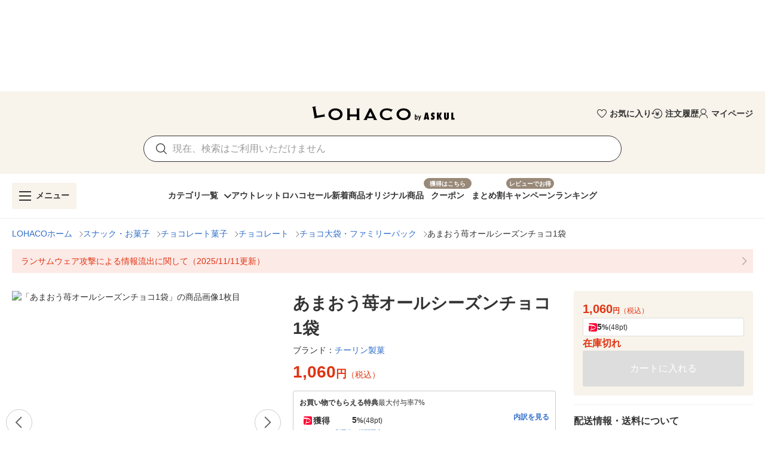

--- FILE ---
content_type: text/html; charset=utf-8
request_url: https://lohaco.yahoo.co.jp/store/h-lohaco/item/xe29782/
body_size: 32834
content:
<!doctype html>
<html data-n-head-ssr prefix="og: https://ogp.me/ns#" data-n-head="%7B%22prefix%22:%7B%22ssr%22:%22og:%20https://ogp.me/ns#%22%7D%7D">
  <head >
    <meta data-n-head="ssr" charset="utf-8"><meta data-n-head="ssr" http-equiv="X-UA-Compatible" content="IE=edge"><meta data-n-head="ssr" data-hid="robots" name="robots" content="index, follow"><meta data-n-head="ssr" name="viewport" content="undefined"><meta data-n-head="ssr" data-hid="description" name="description" content="あまおう苺オールシーズンチョコ1袋｜LOHACOは最短翌日お届け。PayPayが使える貯まる、アスクルがLINEヤフーと協力して運営するショッピングサイトです。"><meta data-n-head="ssr" name="twitter:card" content="summary_large_image"><meta data-n-head="ssr" name="twitter:site" content="@LOHACO_jp"><meta data-n-head="ssr" property="og:title" content="LOHACO - あまおう苺オールシーズンチョコ1袋"><meta data-n-head="ssr" property="og:description" content="あまおう苺オールシーズンチョコ1袋｜LOHACOは最短翌日お届け。PayPayが使える貯まる、アスクルがLINEヤフーと協力して運営するショッピングサイトです。"><meta data-n-head="ssr" property="og:image" content="https://item-shopping.c.yimg.jp/i/n/h-lohaco_xe29782_i_20240401180316"><meta data-n-head="ssr" property="og:url" content="https://lohaco.yahoo.co.jp/store/h-lohaco/item/xe29782/"><meta data-n-head="ssr" property="og:type" content="website"><meta data-n-head="ssr" property="og:site_name" content="LOHACO by ASKUL"><meta data-n-head="ssr" property="fb:app_id" content="287191178100128"><meta data-n-head="ssr" property="og:locale" content="ja_JP"><title>LOHACO - あまおう苺オールシーズンチョコ1袋</title><link data-n-head="ssr" rel="icon" type="image/x-icon" href="/favicon.ico"><link data-n-head="ssr" rel="apple-touch-icon" sizes="120x120" href="https://s.yimg.jp/images/lohaco/common/images/apple-touch-icon.png"><link data-n-head="ssr" rel="preload" href="https://s.yimg.jp/images/lohaco/common/images/img_sitelogo.png" as="image"><link data-n-head="ssr" rel="preload" href="https://item-shopping.c.yimg.jp/i/n/h-lohaco_xe29782_i_20240401180316" as="image"><link data-n-head="ssr" rel="canonical" href="https://lohaco.yahoo.co.jp/store/h-lohaco/item/xe29782/"><style data-n-head="vuetify" type="text/css" id="vuetify-theme-stylesheet" nonce="undefined">:root {
  --v-anchor-base: #306ec9;
  --v-primary-base: #ff9000;
  --v-primary-lighten5: #ffffa0;
  --v-primary-lighten4: #ffff84;
  --v-primary-lighten3: #ffe368;
  --v-primary-lighten2: #ffc74c;
  --v-primary-lighten1: #ffab2e;
  --v-primary-darken1: #df7600;
  --v-primary-darken2: #bf5c00;
  --v-primary-darken3: #a04400;
  --v-primary-darken4: #832b00;
  --v-secondary-base: #f8f8f8;
  --v-secondary-lighten5: #ffffff;
  --v-secondary-lighten4: #ffffff;
  --v-secondary-lighten3: #ffffff;
  --v-secondary-lighten2: #ffffff;
  --v-secondary-lighten1: #ffffff;
  --v-secondary-darken1: #dbdbdb;
  --v-secondary-darken2: #c0c0c0;
  --v-secondary-darken3: #a5a5a5;
  --v-secondary-darken4: #8a8a8a;
  --v-accent-base: #998978;
  --v-accent-lighten5: #ffffff;
  --v-accent-lighten4: #fff7e4;
  --v-accent-lighten3: #ecdac8;
  --v-accent-lighten2: #d0beac;
  --v-accent-lighten1: #b4a392;
  --v-accent-darken1: #7f705f;
  --v-accent-darken2: #665748;
  --v-accent-darken3: #4d4031;
  --v-accent-darken4: #362a1c;
  --v-error-base: #e03311;
  --v-error-lighten5: #ffc691;
  --v-error-lighten4: #ffa977;
  --v-error-lighten3: #ff8c5d;
  --v-error-lighten2: #ff7044;
  --v-error-lighten1: #ff522b;
  --v-error-darken1: #bf0200;
  --v-error-darken2: #a00000;
  --v-error-darken3: #810000;
  --v-error-darken4: #650000;
  --v-info-base: #eeeeee;
  --v-info-lighten5: #ffffff;
  --v-info-lighten4: #ffffff;
  --v-info-lighten3: #ffffff;
  --v-info-lighten2: #ffffff;
  --v-info-lighten1: #ffffff;
  --v-info-darken1: #d2d2d2;
  --v-info-darken2: #b6b6b6;
  --v-info-darken3: #9b9b9b;
  --v-info-darken4: #818181;
  --v-success-base: #4caf50;
  --v-success-lighten5: #dcffd6;
  --v-success-lighten4: #beffba;
  --v-success-lighten3: #a2ff9e;
  --v-success-lighten2: #85e783;
  --v-success-lighten1: #69cb69;
  --v-success-darken1: #2d9437;
  --v-success-darken2: #00791e;
  --v-success-darken3: #006000;
  --v-success-darken4: #004700;
  --v-warning-base: #fceae7;
  --v-warning-lighten5: #ffffff;
  --v-warning-lighten4: #ffffff;
  --v-warning-lighten3: #ffffff;
  --v-warning-lighten2: #ffffff;
  --v-warning-lighten1: #ffffff;
  --v-warning-darken1: #dfcecb;
  --v-warning-darken2: #c3b2af;
  --v-warning-darken3: #a89895;
  --v-warning-darken4: #8e7e7b;
  --v-filtered-base: #666666;
  --v-filtered-lighten5: #ebebeb;
  --v-filtered-lighten4: #cfcfcf;
  --v-filtered-lighten3: #b4b4b4;
  --v-filtered-lighten2: #999999;
  --v-filtered-lighten1: #7f7f7f;
  --v-filtered-darken1: #4e4e4e;
  --v-filtered-darken2: #373737;
  --v-filtered-darken3: #222222;
  --v-filtered-darken4: #0c0c0c;
  --v-black-base: #333333;
  --v-blue-base: #306ec9;
  --v-red-base: #e03311;
  --v-red-lighten0: #fceae7;
  --v-orange-base: #ff9000;
  --v-brown-base: #998978;
  --v-brown-darken0: #7d746a;
  --v-beige-base: #f8f3eb;
  --v-yellow-base: #fff6d0;
  --v-grey-base: #666666;
  --v-grey-lighten0: #999999;
  --v-grey-lighten1: #cccccc;
  --v-grey-lighten2: #dddddd;
  --v-grey-lighten3: #eeeeee;
  --v-grey-lighten4: #f8f8f8;
}

.v-application a { color: var(--v-anchor-base); }
.v-application .primary {
  background-color: var(--v-primary-base) !important;
  border-color: var(--v-primary-base) !important;
}
.v-application .primary--text {
  color: var(--v-primary-base) !important;
  caret-color: var(--v-primary-base) !important;
}
.v-application .primary.lighten-5 {
  background-color: var(--v-primary-lighten5) !important;
  border-color: var(--v-primary-lighten5) !important;
}
.v-application .primary--text.text--lighten-5 {
  color: var(--v-primary-lighten5) !important;
  caret-color: var(--v-primary-lighten5) !important;
}
.v-application .primary.lighten-4 {
  background-color: var(--v-primary-lighten4) !important;
  border-color: var(--v-primary-lighten4) !important;
}
.v-application .primary--text.text--lighten-4 {
  color: var(--v-primary-lighten4) !important;
  caret-color: var(--v-primary-lighten4) !important;
}
.v-application .primary.lighten-3 {
  background-color: var(--v-primary-lighten3) !important;
  border-color: var(--v-primary-lighten3) !important;
}
.v-application .primary--text.text--lighten-3 {
  color: var(--v-primary-lighten3) !important;
  caret-color: var(--v-primary-lighten3) !important;
}
.v-application .primary.lighten-2 {
  background-color: var(--v-primary-lighten2) !important;
  border-color: var(--v-primary-lighten2) !important;
}
.v-application .primary--text.text--lighten-2 {
  color: var(--v-primary-lighten2) !important;
  caret-color: var(--v-primary-lighten2) !important;
}
.v-application .primary.lighten-1 {
  background-color: var(--v-primary-lighten1) !important;
  border-color: var(--v-primary-lighten1) !important;
}
.v-application .primary--text.text--lighten-1 {
  color: var(--v-primary-lighten1) !important;
  caret-color: var(--v-primary-lighten1) !important;
}
.v-application .primary.darken-1 {
  background-color: var(--v-primary-darken1) !important;
  border-color: var(--v-primary-darken1) !important;
}
.v-application .primary--text.text--darken-1 {
  color: var(--v-primary-darken1) !important;
  caret-color: var(--v-primary-darken1) !important;
}
.v-application .primary.darken-2 {
  background-color: var(--v-primary-darken2) !important;
  border-color: var(--v-primary-darken2) !important;
}
.v-application .primary--text.text--darken-2 {
  color: var(--v-primary-darken2) !important;
  caret-color: var(--v-primary-darken2) !important;
}
.v-application .primary.darken-3 {
  background-color: var(--v-primary-darken3) !important;
  border-color: var(--v-primary-darken3) !important;
}
.v-application .primary--text.text--darken-3 {
  color: var(--v-primary-darken3) !important;
  caret-color: var(--v-primary-darken3) !important;
}
.v-application .primary.darken-4 {
  background-color: var(--v-primary-darken4) !important;
  border-color: var(--v-primary-darken4) !important;
}
.v-application .primary--text.text--darken-4 {
  color: var(--v-primary-darken4) !important;
  caret-color: var(--v-primary-darken4) !important;
}
.v-application .secondary {
  background-color: var(--v-secondary-base) !important;
  border-color: var(--v-secondary-base) !important;
}
.v-application .secondary--text {
  color: var(--v-secondary-base) !important;
  caret-color: var(--v-secondary-base) !important;
}
.v-application .secondary.lighten-5 {
  background-color: var(--v-secondary-lighten5) !important;
  border-color: var(--v-secondary-lighten5) !important;
}
.v-application .secondary--text.text--lighten-5 {
  color: var(--v-secondary-lighten5) !important;
  caret-color: var(--v-secondary-lighten5) !important;
}
.v-application .secondary.lighten-4 {
  background-color: var(--v-secondary-lighten4) !important;
  border-color: var(--v-secondary-lighten4) !important;
}
.v-application .secondary--text.text--lighten-4 {
  color: var(--v-secondary-lighten4) !important;
  caret-color: var(--v-secondary-lighten4) !important;
}
.v-application .secondary.lighten-3 {
  background-color: var(--v-secondary-lighten3) !important;
  border-color: var(--v-secondary-lighten3) !important;
}
.v-application .secondary--text.text--lighten-3 {
  color: var(--v-secondary-lighten3) !important;
  caret-color: var(--v-secondary-lighten3) !important;
}
.v-application .secondary.lighten-2 {
  background-color: var(--v-secondary-lighten2) !important;
  border-color: var(--v-secondary-lighten2) !important;
}
.v-application .secondary--text.text--lighten-2 {
  color: var(--v-secondary-lighten2) !important;
  caret-color: var(--v-secondary-lighten2) !important;
}
.v-application .secondary.lighten-1 {
  background-color: var(--v-secondary-lighten1) !important;
  border-color: var(--v-secondary-lighten1) !important;
}
.v-application .secondary--text.text--lighten-1 {
  color: var(--v-secondary-lighten1) !important;
  caret-color: var(--v-secondary-lighten1) !important;
}
.v-application .secondary.darken-1 {
  background-color: var(--v-secondary-darken1) !important;
  border-color: var(--v-secondary-darken1) !important;
}
.v-application .secondary--text.text--darken-1 {
  color: var(--v-secondary-darken1) !important;
  caret-color: var(--v-secondary-darken1) !important;
}
.v-application .secondary.darken-2 {
  background-color: var(--v-secondary-darken2) !important;
  border-color: var(--v-secondary-darken2) !important;
}
.v-application .secondary--text.text--darken-2 {
  color: var(--v-secondary-darken2) !important;
  caret-color: var(--v-secondary-darken2) !important;
}
.v-application .secondary.darken-3 {
  background-color: var(--v-secondary-darken3) !important;
  border-color: var(--v-secondary-darken3) !important;
}
.v-application .secondary--text.text--darken-3 {
  color: var(--v-secondary-darken3) !important;
  caret-color: var(--v-secondary-darken3) !important;
}
.v-application .secondary.darken-4 {
  background-color: var(--v-secondary-darken4) !important;
  border-color: var(--v-secondary-darken4) !important;
}
.v-application .secondary--text.text--darken-4 {
  color: var(--v-secondary-darken4) !important;
  caret-color: var(--v-secondary-darken4) !important;
}
.v-application .accent {
  background-color: var(--v-accent-base) !important;
  border-color: var(--v-accent-base) !important;
}
.v-application .accent--text {
  color: var(--v-accent-base) !important;
  caret-color: var(--v-accent-base) !important;
}
.v-application .accent.lighten-5 {
  background-color: var(--v-accent-lighten5) !important;
  border-color: var(--v-accent-lighten5) !important;
}
.v-application .accent--text.text--lighten-5 {
  color: var(--v-accent-lighten5) !important;
  caret-color: var(--v-accent-lighten5) !important;
}
.v-application .accent.lighten-4 {
  background-color: var(--v-accent-lighten4) !important;
  border-color: var(--v-accent-lighten4) !important;
}
.v-application .accent--text.text--lighten-4 {
  color: var(--v-accent-lighten4) !important;
  caret-color: var(--v-accent-lighten4) !important;
}
.v-application .accent.lighten-3 {
  background-color: var(--v-accent-lighten3) !important;
  border-color: var(--v-accent-lighten3) !important;
}
.v-application .accent--text.text--lighten-3 {
  color: var(--v-accent-lighten3) !important;
  caret-color: var(--v-accent-lighten3) !important;
}
.v-application .accent.lighten-2 {
  background-color: var(--v-accent-lighten2) !important;
  border-color: var(--v-accent-lighten2) !important;
}
.v-application .accent--text.text--lighten-2 {
  color: var(--v-accent-lighten2) !important;
  caret-color: var(--v-accent-lighten2) !important;
}
.v-application .accent.lighten-1 {
  background-color: var(--v-accent-lighten1) !important;
  border-color: var(--v-accent-lighten1) !important;
}
.v-application .accent--text.text--lighten-1 {
  color: var(--v-accent-lighten1) !important;
  caret-color: var(--v-accent-lighten1) !important;
}
.v-application .accent.darken-1 {
  background-color: var(--v-accent-darken1) !important;
  border-color: var(--v-accent-darken1) !important;
}
.v-application .accent--text.text--darken-1 {
  color: var(--v-accent-darken1) !important;
  caret-color: var(--v-accent-darken1) !important;
}
.v-application .accent.darken-2 {
  background-color: var(--v-accent-darken2) !important;
  border-color: var(--v-accent-darken2) !important;
}
.v-application .accent--text.text--darken-2 {
  color: var(--v-accent-darken2) !important;
  caret-color: var(--v-accent-darken2) !important;
}
.v-application .accent.darken-3 {
  background-color: var(--v-accent-darken3) !important;
  border-color: var(--v-accent-darken3) !important;
}
.v-application .accent--text.text--darken-3 {
  color: var(--v-accent-darken3) !important;
  caret-color: var(--v-accent-darken3) !important;
}
.v-application .accent.darken-4 {
  background-color: var(--v-accent-darken4) !important;
  border-color: var(--v-accent-darken4) !important;
}
.v-application .accent--text.text--darken-4 {
  color: var(--v-accent-darken4) !important;
  caret-color: var(--v-accent-darken4) !important;
}
.v-application .error {
  background-color: var(--v-error-base) !important;
  border-color: var(--v-error-base) !important;
}
.v-application .error--text {
  color: var(--v-error-base) !important;
  caret-color: var(--v-error-base) !important;
}
.v-application .error.lighten-5 {
  background-color: var(--v-error-lighten5) !important;
  border-color: var(--v-error-lighten5) !important;
}
.v-application .error--text.text--lighten-5 {
  color: var(--v-error-lighten5) !important;
  caret-color: var(--v-error-lighten5) !important;
}
.v-application .error.lighten-4 {
  background-color: var(--v-error-lighten4) !important;
  border-color: var(--v-error-lighten4) !important;
}
.v-application .error--text.text--lighten-4 {
  color: var(--v-error-lighten4) !important;
  caret-color: var(--v-error-lighten4) !important;
}
.v-application .error.lighten-3 {
  background-color: var(--v-error-lighten3) !important;
  border-color: var(--v-error-lighten3) !important;
}
.v-application .error--text.text--lighten-3 {
  color: var(--v-error-lighten3) !important;
  caret-color: var(--v-error-lighten3) !important;
}
.v-application .error.lighten-2 {
  background-color: var(--v-error-lighten2) !important;
  border-color: var(--v-error-lighten2) !important;
}
.v-application .error--text.text--lighten-2 {
  color: var(--v-error-lighten2) !important;
  caret-color: var(--v-error-lighten2) !important;
}
.v-application .error.lighten-1 {
  background-color: var(--v-error-lighten1) !important;
  border-color: var(--v-error-lighten1) !important;
}
.v-application .error--text.text--lighten-1 {
  color: var(--v-error-lighten1) !important;
  caret-color: var(--v-error-lighten1) !important;
}
.v-application .error.darken-1 {
  background-color: var(--v-error-darken1) !important;
  border-color: var(--v-error-darken1) !important;
}
.v-application .error--text.text--darken-1 {
  color: var(--v-error-darken1) !important;
  caret-color: var(--v-error-darken1) !important;
}
.v-application .error.darken-2 {
  background-color: var(--v-error-darken2) !important;
  border-color: var(--v-error-darken2) !important;
}
.v-application .error--text.text--darken-2 {
  color: var(--v-error-darken2) !important;
  caret-color: var(--v-error-darken2) !important;
}
.v-application .error.darken-3 {
  background-color: var(--v-error-darken3) !important;
  border-color: var(--v-error-darken3) !important;
}
.v-application .error--text.text--darken-3 {
  color: var(--v-error-darken3) !important;
  caret-color: var(--v-error-darken3) !important;
}
.v-application .error.darken-4 {
  background-color: var(--v-error-darken4) !important;
  border-color: var(--v-error-darken4) !important;
}
.v-application .error--text.text--darken-4 {
  color: var(--v-error-darken4) !important;
  caret-color: var(--v-error-darken4) !important;
}
.v-application .info {
  background-color: var(--v-info-base) !important;
  border-color: var(--v-info-base) !important;
}
.v-application .info--text {
  color: var(--v-info-base) !important;
  caret-color: var(--v-info-base) !important;
}
.v-application .info.lighten-5 {
  background-color: var(--v-info-lighten5) !important;
  border-color: var(--v-info-lighten5) !important;
}
.v-application .info--text.text--lighten-5 {
  color: var(--v-info-lighten5) !important;
  caret-color: var(--v-info-lighten5) !important;
}
.v-application .info.lighten-4 {
  background-color: var(--v-info-lighten4) !important;
  border-color: var(--v-info-lighten4) !important;
}
.v-application .info--text.text--lighten-4 {
  color: var(--v-info-lighten4) !important;
  caret-color: var(--v-info-lighten4) !important;
}
.v-application .info.lighten-3 {
  background-color: var(--v-info-lighten3) !important;
  border-color: var(--v-info-lighten3) !important;
}
.v-application .info--text.text--lighten-3 {
  color: var(--v-info-lighten3) !important;
  caret-color: var(--v-info-lighten3) !important;
}
.v-application .info.lighten-2 {
  background-color: var(--v-info-lighten2) !important;
  border-color: var(--v-info-lighten2) !important;
}
.v-application .info--text.text--lighten-2 {
  color: var(--v-info-lighten2) !important;
  caret-color: var(--v-info-lighten2) !important;
}
.v-application .info.lighten-1 {
  background-color: var(--v-info-lighten1) !important;
  border-color: var(--v-info-lighten1) !important;
}
.v-application .info--text.text--lighten-1 {
  color: var(--v-info-lighten1) !important;
  caret-color: var(--v-info-lighten1) !important;
}
.v-application .info.darken-1 {
  background-color: var(--v-info-darken1) !important;
  border-color: var(--v-info-darken1) !important;
}
.v-application .info--text.text--darken-1 {
  color: var(--v-info-darken1) !important;
  caret-color: var(--v-info-darken1) !important;
}
.v-application .info.darken-2 {
  background-color: var(--v-info-darken2) !important;
  border-color: var(--v-info-darken2) !important;
}
.v-application .info--text.text--darken-2 {
  color: var(--v-info-darken2) !important;
  caret-color: var(--v-info-darken2) !important;
}
.v-application .info.darken-3 {
  background-color: var(--v-info-darken3) !important;
  border-color: var(--v-info-darken3) !important;
}
.v-application .info--text.text--darken-3 {
  color: var(--v-info-darken3) !important;
  caret-color: var(--v-info-darken3) !important;
}
.v-application .info.darken-4 {
  background-color: var(--v-info-darken4) !important;
  border-color: var(--v-info-darken4) !important;
}
.v-application .info--text.text--darken-4 {
  color: var(--v-info-darken4) !important;
  caret-color: var(--v-info-darken4) !important;
}
.v-application .success {
  background-color: var(--v-success-base) !important;
  border-color: var(--v-success-base) !important;
}
.v-application .success--text {
  color: var(--v-success-base) !important;
  caret-color: var(--v-success-base) !important;
}
.v-application .success.lighten-5 {
  background-color: var(--v-success-lighten5) !important;
  border-color: var(--v-success-lighten5) !important;
}
.v-application .success--text.text--lighten-5 {
  color: var(--v-success-lighten5) !important;
  caret-color: var(--v-success-lighten5) !important;
}
.v-application .success.lighten-4 {
  background-color: var(--v-success-lighten4) !important;
  border-color: var(--v-success-lighten4) !important;
}
.v-application .success--text.text--lighten-4 {
  color: var(--v-success-lighten4) !important;
  caret-color: var(--v-success-lighten4) !important;
}
.v-application .success.lighten-3 {
  background-color: var(--v-success-lighten3) !important;
  border-color: var(--v-success-lighten3) !important;
}
.v-application .success--text.text--lighten-3 {
  color: var(--v-success-lighten3) !important;
  caret-color: var(--v-success-lighten3) !important;
}
.v-application .success.lighten-2 {
  background-color: var(--v-success-lighten2) !important;
  border-color: var(--v-success-lighten2) !important;
}
.v-application .success--text.text--lighten-2 {
  color: var(--v-success-lighten2) !important;
  caret-color: var(--v-success-lighten2) !important;
}
.v-application .success.lighten-1 {
  background-color: var(--v-success-lighten1) !important;
  border-color: var(--v-success-lighten1) !important;
}
.v-application .success--text.text--lighten-1 {
  color: var(--v-success-lighten1) !important;
  caret-color: var(--v-success-lighten1) !important;
}
.v-application .success.darken-1 {
  background-color: var(--v-success-darken1) !important;
  border-color: var(--v-success-darken1) !important;
}
.v-application .success--text.text--darken-1 {
  color: var(--v-success-darken1) !important;
  caret-color: var(--v-success-darken1) !important;
}
.v-application .success.darken-2 {
  background-color: var(--v-success-darken2) !important;
  border-color: var(--v-success-darken2) !important;
}
.v-application .success--text.text--darken-2 {
  color: var(--v-success-darken2) !important;
  caret-color: var(--v-success-darken2) !important;
}
.v-application .success.darken-3 {
  background-color: var(--v-success-darken3) !important;
  border-color: var(--v-success-darken3) !important;
}
.v-application .success--text.text--darken-3 {
  color: var(--v-success-darken3) !important;
  caret-color: var(--v-success-darken3) !important;
}
.v-application .success.darken-4 {
  background-color: var(--v-success-darken4) !important;
  border-color: var(--v-success-darken4) !important;
}
.v-application .success--text.text--darken-4 {
  color: var(--v-success-darken4) !important;
  caret-color: var(--v-success-darken4) !important;
}
.v-application .warning {
  background-color: var(--v-warning-base) !important;
  border-color: var(--v-warning-base) !important;
}
.v-application .warning--text {
  color: var(--v-warning-base) !important;
  caret-color: var(--v-warning-base) !important;
}
.v-application .warning.lighten-5 {
  background-color: var(--v-warning-lighten5) !important;
  border-color: var(--v-warning-lighten5) !important;
}
.v-application .warning--text.text--lighten-5 {
  color: var(--v-warning-lighten5) !important;
  caret-color: var(--v-warning-lighten5) !important;
}
.v-application .warning.lighten-4 {
  background-color: var(--v-warning-lighten4) !important;
  border-color: var(--v-warning-lighten4) !important;
}
.v-application .warning--text.text--lighten-4 {
  color: var(--v-warning-lighten4) !important;
  caret-color: var(--v-warning-lighten4) !important;
}
.v-application .warning.lighten-3 {
  background-color: var(--v-warning-lighten3) !important;
  border-color: var(--v-warning-lighten3) !important;
}
.v-application .warning--text.text--lighten-3 {
  color: var(--v-warning-lighten3) !important;
  caret-color: var(--v-warning-lighten3) !important;
}
.v-application .warning.lighten-2 {
  background-color: var(--v-warning-lighten2) !important;
  border-color: var(--v-warning-lighten2) !important;
}
.v-application .warning--text.text--lighten-2 {
  color: var(--v-warning-lighten2) !important;
  caret-color: var(--v-warning-lighten2) !important;
}
.v-application .warning.lighten-1 {
  background-color: var(--v-warning-lighten1) !important;
  border-color: var(--v-warning-lighten1) !important;
}
.v-application .warning--text.text--lighten-1 {
  color: var(--v-warning-lighten1) !important;
  caret-color: var(--v-warning-lighten1) !important;
}
.v-application .warning.darken-1 {
  background-color: var(--v-warning-darken1) !important;
  border-color: var(--v-warning-darken1) !important;
}
.v-application .warning--text.text--darken-1 {
  color: var(--v-warning-darken1) !important;
  caret-color: var(--v-warning-darken1) !important;
}
.v-application .warning.darken-2 {
  background-color: var(--v-warning-darken2) !important;
  border-color: var(--v-warning-darken2) !important;
}
.v-application .warning--text.text--darken-2 {
  color: var(--v-warning-darken2) !important;
  caret-color: var(--v-warning-darken2) !important;
}
.v-application .warning.darken-3 {
  background-color: var(--v-warning-darken3) !important;
  border-color: var(--v-warning-darken3) !important;
}
.v-application .warning--text.text--darken-3 {
  color: var(--v-warning-darken3) !important;
  caret-color: var(--v-warning-darken3) !important;
}
.v-application .warning.darken-4 {
  background-color: var(--v-warning-darken4) !important;
  border-color: var(--v-warning-darken4) !important;
}
.v-application .warning--text.text--darken-4 {
  color: var(--v-warning-darken4) !important;
  caret-color: var(--v-warning-darken4) !important;
}
.v-application .filtered {
  background-color: var(--v-filtered-base) !important;
  border-color: var(--v-filtered-base) !important;
}
.v-application .filtered--text {
  color: var(--v-filtered-base) !important;
  caret-color: var(--v-filtered-base) !important;
}
.v-application .filtered.lighten-5 {
  background-color: var(--v-filtered-lighten5) !important;
  border-color: var(--v-filtered-lighten5) !important;
}
.v-application .filtered--text.text--lighten-5 {
  color: var(--v-filtered-lighten5) !important;
  caret-color: var(--v-filtered-lighten5) !important;
}
.v-application .filtered.lighten-4 {
  background-color: var(--v-filtered-lighten4) !important;
  border-color: var(--v-filtered-lighten4) !important;
}
.v-application .filtered--text.text--lighten-4 {
  color: var(--v-filtered-lighten4) !important;
  caret-color: var(--v-filtered-lighten4) !important;
}
.v-application .filtered.lighten-3 {
  background-color: var(--v-filtered-lighten3) !important;
  border-color: var(--v-filtered-lighten3) !important;
}
.v-application .filtered--text.text--lighten-3 {
  color: var(--v-filtered-lighten3) !important;
  caret-color: var(--v-filtered-lighten3) !important;
}
.v-application .filtered.lighten-2 {
  background-color: var(--v-filtered-lighten2) !important;
  border-color: var(--v-filtered-lighten2) !important;
}
.v-application .filtered--text.text--lighten-2 {
  color: var(--v-filtered-lighten2) !important;
  caret-color: var(--v-filtered-lighten2) !important;
}
.v-application .filtered.lighten-1 {
  background-color: var(--v-filtered-lighten1) !important;
  border-color: var(--v-filtered-lighten1) !important;
}
.v-application .filtered--text.text--lighten-1 {
  color: var(--v-filtered-lighten1) !important;
  caret-color: var(--v-filtered-lighten1) !important;
}
.v-application .filtered.darken-1 {
  background-color: var(--v-filtered-darken1) !important;
  border-color: var(--v-filtered-darken1) !important;
}
.v-application .filtered--text.text--darken-1 {
  color: var(--v-filtered-darken1) !important;
  caret-color: var(--v-filtered-darken1) !important;
}
.v-application .filtered.darken-2 {
  background-color: var(--v-filtered-darken2) !important;
  border-color: var(--v-filtered-darken2) !important;
}
.v-application .filtered--text.text--darken-2 {
  color: var(--v-filtered-darken2) !important;
  caret-color: var(--v-filtered-darken2) !important;
}
.v-application .filtered.darken-3 {
  background-color: var(--v-filtered-darken3) !important;
  border-color: var(--v-filtered-darken3) !important;
}
.v-application .filtered--text.text--darken-3 {
  color: var(--v-filtered-darken3) !important;
  caret-color: var(--v-filtered-darken3) !important;
}
.v-application .filtered.darken-4 {
  background-color: var(--v-filtered-darken4) !important;
  border-color: var(--v-filtered-darken4) !important;
}
.v-application .filtered--text.text--darken-4 {
  color: var(--v-filtered-darken4) !important;
  caret-color: var(--v-filtered-darken4) !important;
}
.v-application .black {
  background-color: var(--v-black-base) !important;
  border-color: var(--v-black-base) !important;
}
.v-application .black--text {
  color: var(--v-black-base) !important;
  caret-color: var(--v-black-base) !important;
}
.v-application .blue {
  background-color: var(--v-blue-base) !important;
  border-color: var(--v-blue-base) !important;
}
.v-application .blue--text {
  color: var(--v-blue-base) !important;
  caret-color: var(--v-blue-base) !important;
}
.v-application .red {
  background-color: var(--v-red-base) !important;
  border-color: var(--v-red-base) !important;
}
.v-application .red--text {
  color: var(--v-red-base) !important;
  caret-color: var(--v-red-base) !important;
}
.v-application .red.lighten-0 {
  background-color: var(--v-red-lighten0) !important;
  border-color: var(--v-red-lighten0) !important;
}
.v-application .red--text.text--lighten-0 {
  color: var(--v-red-lighten0) !important;
  caret-color: var(--v-red-lighten0) !important;
}
.v-application .orange {
  background-color: var(--v-orange-base) !important;
  border-color: var(--v-orange-base) !important;
}
.v-application .orange--text {
  color: var(--v-orange-base) !important;
  caret-color: var(--v-orange-base) !important;
}
.v-application .brown {
  background-color: var(--v-brown-base) !important;
  border-color: var(--v-brown-base) !important;
}
.v-application .brown--text {
  color: var(--v-brown-base) !important;
  caret-color: var(--v-brown-base) !important;
}
.v-application .brown.darken-0 {
  background-color: var(--v-brown-darken0) !important;
  border-color: var(--v-brown-darken0) !important;
}
.v-application .brown--text.text--darken-0 {
  color: var(--v-brown-darken0) !important;
  caret-color: var(--v-brown-darken0) !important;
}
.v-application .beige {
  background-color: var(--v-beige-base) !important;
  border-color: var(--v-beige-base) !important;
}
.v-application .beige--text {
  color: var(--v-beige-base) !important;
  caret-color: var(--v-beige-base) !important;
}
.v-application .yellow {
  background-color: var(--v-yellow-base) !important;
  border-color: var(--v-yellow-base) !important;
}
.v-application .yellow--text {
  color: var(--v-yellow-base) !important;
  caret-color: var(--v-yellow-base) !important;
}
.v-application .grey {
  background-color: var(--v-grey-base) !important;
  border-color: var(--v-grey-base) !important;
}
.v-application .grey--text {
  color: var(--v-grey-base) !important;
  caret-color: var(--v-grey-base) !important;
}
.v-application .grey.lighten-0 {
  background-color: var(--v-grey-lighten0) !important;
  border-color: var(--v-grey-lighten0) !important;
}
.v-application .grey--text.text--lighten-0 {
  color: var(--v-grey-lighten0) !important;
  caret-color: var(--v-grey-lighten0) !important;
}
.v-application .grey.lighten-1 {
  background-color: var(--v-grey-lighten1) !important;
  border-color: var(--v-grey-lighten1) !important;
}
.v-application .grey--text.text--lighten-1 {
  color: var(--v-grey-lighten1) !important;
  caret-color: var(--v-grey-lighten1) !important;
}
.v-application .grey.lighten-2 {
  background-color: var(--v-grey-lighten2) !important;
  border-color: var(--v-grey-lighten2) !important;
}
.v-application .grey--text.text--lighten-2 {
  color: var(--v-grey-lighten2) !important;
  caret-color: var(--v-grey-lighten2) !important;
}
.v-application .grey.lighten-3 {
  background-color: var(--v-grey-lighten3) !important;
  border-color: var(--v-grey-lighten3) !important;
}
.v-application .grey--text.text--lighten-3 {
  color: var(--v-grey-lighten3) !important;
  caret-color: var(--v-grey-lighten3) !important;
}
.v-application .grey.lighten-4 {
  background-color: var(--v-grey-lighten4) !important;
  border-color: var(--v-grey-lighten4) !important;
}
.v-application .grey--text.text--lighten-4 {
  color: var(--v-grey-lighten4) !important;
  caret-color: var(--v-grey-lighten4) !important;
}</style><script data-n-head="ssr" data-hid="gtmHead">(function(w,d,s,l,i){w[l]=w[l]||[];w[l].push({'gtm.start':new Date().getTime(),event:'gtm.js'});var f=d.getElementsByTagName(s)[0],j=d.createElement(s),dl=l!='dataLayer'?'&l='+l:'';j.async=true;j.src='https://www.googletagmanager.com/gtm.js?id='+i+dl;f.parentNode.insertBefore(j,f);})(window,document,'script','dataLayer','GTM-PPWNFPP');</script><script data-n-head="ssr" src="https://s.yimg.jp/images/shp-delivery/utils/1.1/ptahGlobalCommon.js"></script><script data-n-head="ssr" id="ptah-json" type="application/json">{"noticeRes":{"unreadsCount":0,"warning":null},"lyLimitedSuggestRes":{"lyLimitedSuggestEnabled":true,"lyLimitedSuggestTitle":"厳選トピックス","lyLimitedSuggestLinks":[{"label":"寒さ対策","url":"https://shopping.yahoo.co.jp/promotion/event/category/winter/seasonal/"}]},"userRes":{"user":null,"request":{"auth":{"login":false,"level":"NONE","isIdleTimedOut":false},"career":"other"}},"mastheadProps":{"withEmg":true,"version":2,"disablePremiumAd":false,"premiumAdDsCode":"13978_582531"},"searchHeaderProps":{"appId":"lohaco"},"searchHeaderRes":{"ts":"1768530699","mcr":"95e091c5d6a7919c14a57a48e1b58f53"},"mastheadDataRes":{"appealInfo":null}}</script><script data-n-head="ssr" type="application/ld+json">{"@context":"https://schema.org/","@type":"Product","brand":{"@type":"Brand","name":"チーリン製菓"},"image":"https://item-shopping.c.yimg.jp/i/n/h-lohaco_xe29782_i_20240401180316","name":"あまおう苺オールシーズンチョコ1袋","description":"【賞味期限】\n商品の発送時点で、賞味期限まで残り180日以上の商品をお届けします。\n\n【商品説明】\nオールシーズンチョコ玉のいちご味です。センターのチョコ玉にあまおう苺味のチョコをコーティングしました。更にシュガーコーティングして、四季を通して（夏でも）溶けにくいチョコ玉に仕上げました。1袋に約176粒入っています。お客様へのお茶請け・おやつ・お酒のお供やパーティ・催事等でのシェア需要まで幅広くご使用し易いチョコのお菓子です。","offers":{"@type":"Offer","price":1060,"priceCurrency":"JPY","availability":"OutOfStock"},"aggregateRating":null}</script><script data-n-head="ssr" type="application/ld+json">{"@context":"https://schema.org/","@type":"BreadcrumbList","itemListElement":[{"@type":"ListItem","position":1,"name":"LOHACOホーム","item":"https://lohaco.yahoo.co.jp"},{"@type":"ListItem","position":2,"name":"スナック・お菓子","item":"https://lohaco.yahoo.co.jp/category/58392/"},{"@type":"ListItem","position":3,"name":"チョコレート菓子","item":"https://lohaco.yahoo.co.jp/category/58392/58393/"},{"@type":"ListItem","position":4,"name":"チョコレート","item":"https://lohaco.yahoo.co.jp/category/58392/58393/51646/"},{"@type":"ListItem","position":5,"name":"チョコ大袋・ファミリーパック","item":"https://lohaco.yahoo.co.jp/category/58392/58393/51646/51656/"},{"@type":"ListItem","position":6,"name":"あまおう苺オールシーズンチョコ1袋","item":"https://lohaco.yahoo.co.jp/store/h-lohaco/item/xe29782/"}]}</script><link rel="preload" href="https://s.yimg.jp/images/lohaco-fe/z/202601141413/b997690.js" as="script"><link rel="preload" href="https://s.yimg.jp/images/lohaco-fe/z/202601141413/363ee1e.js" as="script"><link rel="preload" href="https://s.yimg.jp/images/lohaco-fe/z/202601141413/css/e2507d4.css" as="style"><link rel="preload" href="https://s.yimg.jp/images/lohaco-fe/z/202601141413/e879089.js" as="script"><link rel="preload" href="https://s.yimg.jp/images/lohaco-fe/z/202601141413/css/47c1eaf.css" as="style"><link rel="preload" href="https://s.yimg.jp/images/lohaco-fe/z/202601141413/93d281c.js" as="script"><link rel="preload" href="https://s.yimg.jp/images/lohaco-fe/z/202601141413/css/55d17ad.css" as="style"><link rel="preload" href="https://s.yimg.jp/images/lohaco-fe/z/202601141413/4cd04e1.js" as="script"><link rel="preload" href="https://s.yimg.jp/images/lohaco-fe/z/202601141413/css/33b8473.css" as="style"><link rel="preload" href="https://s.yimg.jp/images/lohaco-fe/z/202601141413/d41d1ac.js" as="script"><link rel="preload" href="https://s.yimg.jp/images/lohaco-fe/z/202601141413/css/4a846ca.css" as="style"><link rel="preload" href="https://s.yimg.jp/images/lohaco-fe/z/202601141413/4ff5913.js" as="script"><link rel="preload" href="https://s.yimg.jp/images/lohaco-fe/z/202601141413/css/0ad5b1e.css" as="style"><link rel="preload" href="https://s.yimg.jp/images/lohaco-fe/z/202601141413/6cb3303.js" as="script"><link rel="preload" href="https://s.yimg.jp/images/lohaco-fe/z/202601141413/css/7329e1e.css" as="style"><link rel="preload" href="https://s.yimg.jp/images/lohaco-fe/z/202601141413/1d0c6de.js" as="script"><link rel="stylesheet" href="https://s.yimg.jp/images/lohaco-fe/z/202601141413/css/e2507d4.css"><link rel="stylesheet" href="https://s.yimg.jp/images/lohaco-fe/z/202601141413/css/47c1eaf.css"><link rel="stylesheet" href="https://s.yimg.jp/images/lohaco-fe/z/202601141413/css/55d17ad.css"><link rel="stylesheet" href="https://s.yimg.jp/images/lohaco-fe/z/202601141413/css/33b8473.css"><link rel="stylesheet" href="https://s.yimg.jp/images/lohaco-fe/z/202601141413/css/4a846ca.css"><link rel="stylesheet" href="https://s.yimg.jp/images/lohaco-fe/z/202601141413/css/0ad5b1e.css"><link rel="stylesheet" href="https://s.yimg.jp/images/lohaco-fe/z/202601141413/css/7329e1e.css">
  </head>
  <body >
    <noscript data-n-head="ssr" data-hid="gtmBody" data-pbody="true"><iframe src="https://www.googletagmanager.com/ns.html?id=GTM-PPWNFPP" height="0" width="0" style="display:none;visibility:hidden"></iframe></noscript><div data-server-rendered="true" id="__nuxt"><div id="__layout"><div data-app="true" id="app" class="v-application v-application--is-ltr theme--light desktopLayout" style="padding-bottom:env(safe-area-inset-bottom)!important;" data-v-edb3a822><div class="v-application--wrap"><!----> <shp-masthead ssr="true" class="px-4" data-v-edb3a822><div style="min-height:75px;" data-v-edb3a822><div data-v-edb3a822></div></div></shp-masthead> <shp-search-header ssr="true" class="px-4" data-v-edb3a822><div style="min-height:78px;" data-v-edb3a822><div data-v-edb3a822></div></div></shp-search-header> <div class="empty-campaign-band-sheet" style="width:100%;height:40px;background-color:#ddd;" data-v-edb3a822></div> <header class="beige" style="width:100%;z-index:1000002;" data-v-17e2b03a data-v-edb3a822><div class="mx-auto" style="max-width:1600px;padding:12px 20px 20px;" data-v-17e2b03a><div class="parent" data-v-17e2b03a><div class="childLogo mx-auto" data-v-17e2b03a><a href="/" class="d-flex align-center justify-center mx-auto" style="opacity:1;max-width:260px;height:50px;" data-v-17e2b03a data-v-17e2b03a><img src="https://s.yimg.jp/images/lohaco/common/images/img_sitelogo.png" alt="ロハコロゴ" width="auto" height="auto" style="max-width:100%;max-height:100%;" data-v-17e2b03a></a></div> <div class="childLinks" data-v-17e2b03a><!----><a tabindex="0" href="/mypage/favorite/" class="font-weight-bold flex-shrink-0 v-card v-card--flat v-card--link v-sheet theme--light transparent" style="opacity:1;" data-v-41e7275c data-v-41e7275c data-v-17e2b03a><div class="d-flex align-center" style="height:21px;" data-v-41e7275c><span aria-hidden="true" class="v-icon notranslate pa-0 mr-1 theme--light black--text" style="font-size:16px;height:16px;width:16px;" data-v-41e7275c><svg xmlns="http://www.w3.org/2000/svg" viewBox="0 0 18 18" aria-labelledby="heart-outline" role="presentation" class="v-icon__component theme--light black--text" style="font-size:16px;height:16px;width:16px;" data-v-05464540><title id="heart-outline" lang="en" data-v-05464540>heart-outline icon</title> <g data-v-05464540><path d="M5.18986268,2.18506603 C2.9816177,2.18506603 1.18532926,3.9816177 1.18532926,6.18959945 C1.18532926,6.77002384 1.32326231,7.36518916 1.59570641,7.95824864 C2.39145377,9.69136164 4.29224492,11.7537766 8.8582501,15.8393852 C8.97012328,15.9399395 9.14253959,15.9452041 9.25730832,15.8517571 C12.4524064,13.2613007 14.8878197,10.6024042 16.3000541,8.16277913 C16.6801597,7.50654422 16.814934,6.68973838 16.814934,6.18959945 C16.814934,3.9816177 15.0186455,2.18506603 12.8101373,2.18506603 C11.1941621,2.18506603 9.86089703,3.96977231 9.49079423,4.51676635 L9.00013162,5.24249426 L8.50920577,4.51676635 C8.13910297,3.96977231 6.80636434,2.18506603 5.18986268,2.18506603 M9.0662026,17.1063161 C8.70952458,17.1063161 8.35337301,16.9778593 8.06776736,16.7227885 C3.36593498,12.5155672 1.39038622,10.351545 0.518565098,8.45285971 C0.174258932,7.70344101 0,6.94191369 0,6.18959945 C0,3.32801509 2.32801509,1 5.18986268,1 C6.88270134,1 8.22544274,2.24824147 9.00013162,3.19455697 C9.77455726,2.24824147 11.1178251,1 12.8101373,1 C15.6719849,1 18,3.32801509 18,6.18959945 C18,6.86768254 17.8231088,7.89796873 17.3258654,8.7566283 C15.4508709,11.9951595 12.3092087,14.9033357 10.0035682,16.7725392 C9.72875506,16.9954958 9.39708399,17.1063161 9.0662026,17.1063161"></path></g></svg></span> <div class="v-card__text text-body-1 pa-0" style="line-height:1;font-weight:inherit;" data-v-41e7275c>お気に入り</div></div></a><a tabindex="0" href="https://odhistory.shopping.yahoo.co.jp/order-history/list/lohaco" class="font-weight-bold flex-shrink-0 v-card v-card--flat v-card--link v-sheet theme--light transparent" style="opacity:1;" data-v-41e7275c data-v-41e7275c data-v-17e2b03a><div class="d-flex align-center" style="height:21px;" data-v-41e7275c><span aria-hidden="true" class="v-icon notranslate pa-0 mr-1 theme--light black--text" style="font-size:18px;height:18px;width:18px;" data-v-41e7275c><svg xmlns="http://www.w3.org/2000/svg" viewBox="0 0 18 18" aria-labelledby="history" role="presentation" class="v-icon__component theme--light black--text" style="font-size:18px;height:18px;width:18px;" data-v-05464540><title id="history" lang="en" data-v-05464540>history icon</title> <g data-v-05464540><g transform="translate(59.5 -10.393)"><path d="M10.557.417A8.1,8.1,0,0,0,1.876,8.236L.959,7.31A.569.569,0,0,0,.2,7.248a.555.555,0,0,0-.037.813L1.783,9.7a.872.872,0,0,0,1.239,0L4.632,8.075a.575.575,0,0,0,.06-.759.542.542,0,0,0-.81-.042L2.968,8.2a6.978,6.978,0,1,1,6.966,7.376,6.955,6.955,0,0,1-5.191-2.338.568.568,0,0,0-.75-.114.554.554,0,0,0-.093.815A8.056,8.056,0,0,0,17.98,7.951,8.134,8.134,0,0,0,10.557.416" transform="translate(-59.5 11)"></path> <path d="M10.937,12.241a.551.551,0,0,0,0,1.1h2.026v1.59a.546.546,0,1,0,1.091,0V13.342h1.971a.551.551,0,0,0,0-1.1H14.054v-.615h1.971a.551.551,0,0,0,0-1.1H14.772l1.643-2.068a.554.554,0,0,0-.084-.774.542.542,0,0,0-.767.085L13.5,10.362,11.366,7.747a.542.542,0,0,0-.768-.074.555.555,0,0,0-.074.775l1.7,2.076H10.938a.551.551,0,0,0,0,1.1h2.026v.615H10.938Z" transform="translate(-63.177 8.469)"></path></g></g></svg></span> <div class="v-card__text text-body-1 pa-0" style="line-height:1;font-weight:inherit;" data-v-41e7275c>注文履歴</div></div></a><a tabindex="0" href="/mypage/" class="font-weight-bold flex-shrink-0 v-card v-card--flat v-card--link v-sheet theme--light transparent" style="opacity:1;" data-v-41e7275c data-v-41e7275c data-v-17e2b03a><div class="d-flex align-center" style="height:21px;" data-v-41e7275c><span aria-hidden="true" class="v-icon notranslate pa-0 mr-1 theme--light black--text" style="font-size:16px;height:16px;width:16px;" data-v-41e7275c><svg xmlns="http://www.w3.org/2000/svg" viewBox="0 0 18 18" aria-labelledby="user" role="presentation" class="v-icon__component theme--light black--text" style="font-size:16px;height:16px;width:16px;" data-v-05464540><title id="user" lang="en" data-v-05464540>user icon</title> <g data-v-05464540><path d="M4.791214,5.210532 C4.791214,2.97558 6.662116,1.157895 8.961544,1.157895 C11.260954,1.157895 13.131874,2.97558 13.131874,5.210532 C13.131874,7.445466 11.260954,9.26316 8.961544,9.26316 C6.662116,9.26316 4.791214,7.445466 4.791214,5.210532 Z M11.268334,10.015164 L11.13445,9.975996 L11.260522,9.917478 C13.121038,9.055584 14.323384,7.207992 14.323384,5.210532 C14.323384,2.337678 11.918242,0 8.961544,0 C6.004828,0 3.599686,2.337678 3.599686,5.210532 C3.599686,7.207992 4.80205,9.055584 6.662548,9.917478 L6.788638,9.975996 L6.654754,10.015164 C3.32542,10.996218 1,14.041692 1,17.421048 C1,17.740206 1.267336,18 1.5957622,18 C1.924192,18 2.191528,17.740206 2.191528,17.421048 C2.191528,13.793688 5.228398,10.842102 8.961544,10.842102 C12.69469,10.842102 15.73156,13.793688 15.73156,17.421048 C15.73156,17.740206 15.998896,18 16.327324,18 C16.655752,18 16.92307,17.740206 16.92307,17.421048 C16.92307,14.041692 14.59765,10.996218 11.268334,10.015164 Z"></path></g></svg></span> <div class="v-card__text text-body-1 pa-0" style="line-height:1;font-weight:inherit;" data-v-41e7275c>マイページ</div></div></a></div></div> <div class="d-block mx-auto" style="height:44px;position:relative;width:100%;max-width:800px;" data-v-17e2b03a><form novalidate="novalidate" action="/" class="v-form rounded-pill" style="background:white;border:1px solid #333;" data-v-cf7c2aca data-v-17e2b03a><div class="v-input v-input--hide-details v-input--is-disabled v-input--is-readonly v-input--dense theme--light v-text-field v-text-field--single-line v-text-field--solo v-text-field--solo-flat v-text-field--enclosed v-text-field--outlined v-text-field--placeholder" style="border-radius:inherit;" data-v-cf7c2aca><div class="v-input__control"><div class="v-input__slot" style="height:42px;"><div class="v-input__prepend-inner"><div class="d-flex pl-2 align-center justify-center" style="width:48px;height:100%;cursor:auto;" data-v-cf7c2aca><span aria-hidden="true" class="v-icon notranslate theme--light black--text" style="font-size:18px;height:18px;width:18px;" data-v-cf7c2aca><svg xmlns="http://www.w3.org/2000/svg" viewBox="0 0 18 18" aria-labelledby="search" role="presentation" class="v-icon__component theme--light black--text" style="font-size:18px;height:18px;width:18px;" data-v-05464540><title id="search" lang="en" data-v-05464540>search icon</title> <g data-v-05464540><path d="M7.615,14.005A6.391,6.391,0,1,1,14,7.615a6.4,6.4,0,0,1-6.389,6.39m10.2,2.841L13.463,12.49a7.622,7.622,0,1,0-.857.874l4.349,4.348a.612.612,0,1,0,.866-.866"></path></g></svg></span></div></div><fieldset aria-hidden="true"><legend><span class="notranslate">&#8203;</span></legend></fieldset><div class="v-text-field__slot"><input autocomplete="off" disabled="disabled" id="input-3316140" placeholder="現在、検索はご利用いただけません" readonly="readonly" type="search" value=""></div></div></div></div></form> <div class="v-card v-card--flat v-sheet theme--light" style="display:none;border-radius:12px;border:1px solid #ddd;box-shadow:0px 2px 2px rgba(0,0,0,0.2) !important;overflow:hidden;width:100%;position:absolute;top:0;left:0;" data-v-1cf7f116 data-v-17e2b03a><form novalidate="novalidate" action="/" class="v-form" style="width:100%;" data-v-cf7c2aca data-v-1cf7f116><div class="v-input v-input--hide-details v-input--is-disabled v-input--dense theme--light v-text-field v-text-field--single-line v-text-field--solo v-text-field--solo-flat v-text-field--enclosed v-text-field--outlined v-text-field--placeholder" style="border-radius:inherit;" data-v-cf7c2aca><div class="v-input__control"><div class="v-input__slot" style="height:42px;"><div class="v-input__prepend-inner"><div class="d-flex pl-2 align-center justify-center" style="width:48px;height:100%;cursor:auto;" data-v-cf7c2aca><span aria-hidden="true" class="v-icon notranslate theme--light black--text" style="font-size:18px;height:18px;width:18px;" data-v-cf7c2aca><svg xmlns="http://www.w3.org/2000/svg" viewBox="0 0 18 18" aria-labelledby="search" role="presentation" class="v-icon__component theme--light black--text" style="font-size:18px;height:18px;width:18px;" data-v-05464540><title id="search" lang="en" data-v-05464540>search icon</title> <g data-v-05464540><path d="M7.615,14.005A6.391,6.391,0,1,1,14,7.615a6.4,6.4,0,0,1-6.389,6.39m10.2,2.841L13.463,12.49a7.622,7.622,0,1,0-.857.874l4.349,4.348a.612.612,0,1,0,.866-.866"></path></g></svg></span></div></div><fieldset aria-hidden="true"><legend><span class="notranslate">&#8203;</span></legend></fieldset><div class="v-text-field__slot"><input autocomplete="off" autofocus="autofocus" disabled="disabled" id="input-3316149" placeholder="現在、検索はご利用いただけません" type="search" value=""></div></div></div></div></form> <div role="list" class="v-list v-sheet theme--light" data-v-1cf7f116></div></div></div></div></header> <div class="d-flex align-center mx-auto" style="width:100%;max-width:1600px;height:74px;z-index:1000001;padding:0 162px 0 20px;" data-v-0adfe06a data-v-edb3a822><div class="flex-shrink-0" style="width:142px;" data-v-0adfe06a><button type="button" class="px-0 v-btn v-btn--plain theme--light v-size--default" style="background-color:#f8f3eb;opacity:1;width:108px;height:44px;" data-v-0adfe06a data-v-0adfe06a><span class="v-btn__content"><span aria-hidden="true" class="v-icon notranslate theme--light black--text" style="font-size:20px;height:20px;width:20px;margin-top:4px;margin-right:8px;" data-v-0adfe06a><svg xmlns="http://www.w3.org/2000/svg" viewBox="0 0 18 18" aria-labelledby="menu-default" role="presentation" class="v-icon__component theme--light black--text" style="font-size:20px;height:20px;width:20px;" data-v-05464540><title id="menu-default" lang="en" data-v-05464540>menu-default icon</title> <g data-v-05464540><g transform="translate(0.000000, -2.000000)"><path d="M18,14.6 L18,16.4 L0,16.4 L0,14.6 L18,14.6 Z M18,8.3 L18,10.1 L0,10.1 L0,8.3 L18,8.3 Z M18,2 L18,3.8 L0,3.8 L0,2 L18,2 Z"></path></g></g></svg></span><span class="black--text font-weight-bold" data-v-0adfe06a>メニュー</span></span></button></div> <div class="mx-auto" style="position:relative;padding-bottom:8px;" data-v-0adfe06a><div class="d-flex flex-wrap justify-center" style="overflow:hidden;height:52px;gap:25px;" data-v-0adfe06a><button type="button" class="px-0 v-btn v-btn--plain v-btn--tile theme--light v-size--default" style="height:52px;opacity:1;padding-top:8px;" data-v-0adfe06a><span class="v-btn__content"><span class="black--text font-weight-bold" data-v-0adfe06a>カテゴリ一覧</span><span aria-hidden="true" class="v-icon notranslate ml-2 theme--light" style="font-size:12px;height:12px;width:12px;" data-v-0adfe06a><svg xmlns="http://www.w3.org/2000/svg" viewBox="0 0 18 18" aria-labelledby="angle-bold-bottom" role="presentation" class="v-icon__component theme--light" style="font-size:12px;height:12px;width:12px;" data-v-05464540><title id="angle-bold-bottom" lang="en" data-v-05464540>angle-bold-bottom icon</title> <g data-v-05464540><polyline fill="none" stroke="currentColor" vector-effect="non-scaling-stroke" stroke-width="2" points="3.272 -.828 14.727 -.828 14.727 10.627" transform="rotate(135 9 4.9)"></polyline></g></svg></span></span></button> <!----> <div style="position:relative;" data-v-0adfe06a data-v-0adfe06a><!----> <a href="/special/outlet/" target="_self" class="px-0 font-weight-bold v-btn v-btn--plain v-btn--tile theme--light v-size--default" style="height:52px;min-width:55px;padding-top:8px;" data-v-0adfe06a><span class="v-btn__content">アウトレット</span></a></div><div style="position:relative;" data-v-0adfe06a data-v-0adfe06a><!----> <a href="/special/sale/" target="_self" class="px-0 font-weight-bold v-btn v-btn--plain v-btn--tile theme--light v-size--default" style="height:52px;min-width:55px;padding-top:8px;" data-v-0adfe06a><span class="v-btn__content">ロハコセール</span></a></div><div style="position:relative;" data-v-0adfe06a data-v-0adfe06a><!----> <a href="/special/event/newarrival/" target="_self" class="px-0 font-weight-bold v-btn v-btn--plain v-btn--tile theme--light v-size--default" style="height:52px;min-width:55px;padding-top:8px;" data-v-0adfe06a><span class="v-btn__content">新着商品</span></a></div><div style="position:relative;" data-v-0adfe06a data-v-0adfe06a><!----> <a href="/special/pb/" target="_self" class="px-0 font-weight-bold v-btn v-btn--plain v-btn--tile theme--light v-size--default" style="height:52px;min-width:55px;padding-top:8px;" data-v-0adfe06a><span class="v-btn__content">オリジナル商品</span></a></div><div style="position:relative;" data-v-0adfe06a data-v-0adfe06a><div class="d-flex align-center justify-center rounded-pill ma-auto v-sheet theme--light brown" style="height:18px;width:80px;position:absolute;top:0;left:0;right:0;bottom:auto;opacity:1;" data-v-0adfe06a><span class="white--text text-caption font-weight-bold" data-v-0adfe06a>獲得はこちら</span></div> <a href="/coupon/" target="_self" class="px-0 font-weight-bold v-btn v-btn--plain v-btn--tile theme--light v-size--default" style="height:52px;min-width:80px;padding-top:8px;" data-v-0adfe06a><span class="v-btn__content">クーポン</span></a></div><div style="position:relative;" data-v-0adfe06a data-v-0adfe06a><!----> <a href="/coupon/?type=mtmw" target="_self" class="px-0 font-weight-bold v-btn v-btn--plain v-btn--tile theme--light v-size--default" style="height:52px;min-width:55px;padding-top:8px;" data-v-0adfe06a><span class="v-btn__content">まとめ割</span></a></div><div style="position:relative;" data-v-0adfe06a data-v-0adfe06a><div class="d-flex align-center justify-center rounded-pill ma-auto v-sheet theme--light brown" style="height:18px;width:80px;position:absolute;top:0;left:0;right:0;bottom:auto;opacity:1;" data-v-0adfe06a><span class="white--text text-caption font-weight-bold" data-v-0adfe06a>レビューでお得</span></div> <a href="/campaign/point/" target="_self" class="px-0 font-weight-bold v-btn v-btn--plain v-btn--tile theme--light v-size--default" style="height:52px;min-width:80px;padding-top:8px;" data-v-0adfe06a><span class="v-btn__content">キャンペーン</span></a></div><div style="position:relative;" data-v-0adfe06a data-v-0adfe06a><!----> <a href="/ranking/" target="_self" class="px-0 font-weight-bold v-btn v-btn--plain v-btn--tile theme--light v-size--default" style="height:52px;min-width:55px;padding-top:8px;" data-v-0adfe06a><span class="v-btn__content">ランキング</span></a></div></div></div> <!----></div> <hr role="separator" aria-orientation="horizontal" class="v-divider theme--light" style="border-top:1px solid #eee;" data-v-edb3a822> <main class="v-main" style="padding-top:0px;padding-right:0px;padding-bottom:0;padding-left:0px;" data-v-341e87f5 data-v-edb3a822><div class="v-main__wrap"><div class="v-sheet theme--light beige" style="display:none;width:100%;position:fixed;top:0;z-index:2000000;box-shadow:0 1px 0 0 #ddd;" data-v-341e87f5><div class="d-flex align-center px-4 py-2 mx-auto v-card v-card--flat v-sheet theme--light rounded-0 beige" style="max-width:1000px;"><img loading="lazy" src="https://item-shopping.c.yimg.jp/i/n/h-lohaco_xe29782_i_20240401180316" alt="あまおう苺オールシーズンチョコ1袋" width="70" height="70" class="white pa-1 mr-2"> <div class="mr-2"><div class="v-card__title text-body-1 font-weight-bold pa-0" style="line-height:21px;display:-webkit-box;-webkit-box-orient:vertical;white-space:normal;max-height:21px;overflow:hidden;text-overflow:ellipsis;">
          あまおう苺オールシーズンチョコ1袋
        </div> <div class="v-card__text pa-0"><p class="d-flex align-baseline flex-wrap mb-0" style="gap:0px 5px;"><!----><span class="red--text text-h3">1,060<span class="text-body-2 font-weight-bold">円<span class="font-weight-regular">(税込)<!----></span></span></span><!----></p> <div style="gap:0;padding:0;background-color:transparent;border:none;border-radius:0;"><!----> <div class="d-flex align-center flex-wrap" style="gap:0 5px;"><p class="d-flex align-center mb-0" style="gap:5px;"><span aria-hidden="true" class="v-icon notranslate theme--light" style="font-size:14px;height:14px;width:14px;color:#f03;caret-color:#f03;"><svg xmlns="http://www.w3.org/2000/svg" viewBox="0 0 18 18" aria-labelledby="paypay" role="presentation" class="v-icon__component theme--light" style="font-size:14px;height:14px;width:14px;color:#f03;caret-color:#f03;" data-v-05464540><title id="paypay" lang="en" data-v-05464540>paypay icon</title> <g data-v-05464540><g fill-rule="nonzero"><path d="M15.3393057,0 C16.8006719,0 18,1.19966396 18,2.66143937 L18,15.3385606 C18,16.8053766 16.8006719,18 15.3393057,18 L2.66069429,18 C1.19428891,18 0,16.800336 0,15.3385606 L0,2.52030244 C0.0806270997,1.11901428 1.24468085,0 2.66069429,0 L15.3342665,0" fill="#FFFFFF"></path> <path d="M3.50420168,17.9949622 L2.66218487,17.9949622 C1.19495798,17.9949622 0,16.7959698 0,15.3350126 L0,5.63224181 C2.38991597,5.39042821 4.61848739,5.39546599 6.57478992,5.58690176 L3.5092437,17.9949622 L3.50420168,17.9949622 Z M14.3344538,9.6070529 C14.7579832,7.88916877 11.9848739,6.29722922 7.54285714,5.697733 L5.92941176,12.3979849 C9.65042017,12.5743073 13.8806723,11.4559194 14.3344538,9.6070529 M15.3428571,0 L2.65714286,0 C1.24033613,0 0.0756302521,1.11838791 0,2.51889169 C10.6184874,2.22166247 15.7815126,5.9093199 14.9697479,9.59193955 C14.2386555,12.906801 10.8705882,14.1763224 5.39495798,14.5944584 L4.57815126,18 L15.3378151,18 C16.8,18 18,16.8010076 18,15.3400504 L18,2.65994962 C18,1.19899244 16.8,0 15.3378151,0"></path></g></g></svg></span> <span class="black--text text-body-1 font-weight-bold">5<span class="text-body-2 font-weight-bold">%<span class="font-weight-regular">(48pt)</span></span></span></p> <!----> <!----></div></div> <p class="grey--text text-caption mt-1 mb-0" style="line-height:1;">
            ログイン&amp;全額PayPay支払いで獲得できます
          </p></div></div> <div class="v-card__actions pa-0 ml-auto"><!----> <button type="button" disabled="disabled" class="text-h4 v-btn v-btn--disabled v-btn--has-bg theme--light v-size--default" style="height:44px;width:200px;color:#FFF!important;background-color:#ddd!important;border:0;" data-v-3475a81b data-v-3475a81b><span class="v-btn__content">
          カートに入れる
        </span></button></div></div></div> <div class="container px-sm-4 pa-0 container--fluid" style="max-width:1600px;" data-v-341e87f5><div class="row mt-sm-3 no-gutters" data-v-341e87f5><div class="pa-0 col col-12" data-v-341e87f5><div class="d-flex align-center flex-wrap" style="word-break:break-all;gap:8px;padding:0;" data-v-341e87f5><div class="d-flex align-center"><a href="/" class="blue--text text-body-2 text-sm-body-1 text-decoration-none" style="line-height:1.5;margin-right:8px;">LOHACOホーム</a><span aria-hidden="true" class="v-icon notranslate flex-shrink-0 theme--light grey--text" style="font-size:10px;height:10px;width:10px;"><svg xmlns="http://www.w3.org/2000/svg" viewBox="0 0 18 18" aria-labelledby="angle-right" role="presentation" class="v-icon__component theme--light grey--text" style="font-size:10px;height:10px;width:10px;" data-v-05464540><title id="angle-right" lang="en" data-v-05464540>angle-right icon</title> <g data-v-05464540><polyline fill="none" stroke="currentColor" vector-effect="non-scaling-stroke" points="2.372 3.273 13.827 3.273 13.827 14.727" transform="rotate(45 8.1 9)"></polyline></g></svg></span></div><div class="d-flex align-center"><a href="/category/58392/" class="blue--text text-body-2 text-sm-body-1 text-decoration-none" style="line-height:1.5;margin-right:8px;">スナック・お菓子</a><span aria-hidden="true" class="v-icon notranslate flex-shrink-0 theme--light grey--text" style="font-size:10px;height:10px;width:10px;"><svg xmlns="http://www.w3.org/2000/svg" viewBox="0 0 18 18" aria-labelledby="angle-right" role="presentation" class="v-icon__component theme--light grey--text" style="font-size:10px;height:10px;width:10px;" data-v-05464540><title id="angle-right" lang="en" data-v-05464540>angle-right icon</title> <g data-v-05464540><polyline fill="none" stroke="currentColor" vector-effect="non-scaling-stroke" points="2.372 3.273 13.827 3.273 13.827 14.727" transform="rotate(45 8.1 9)"></polyline></g></svg></span></div><div class="d-flex align-center"><a href="/category/58392/58393/" class="blue--text text-body-2 text-sm-body-1 text-decoration-none" style="line-height:1.5;margin-right:8px;">チョコレート菓子</a><span aria-hidden="true" class="v-icon notranslate flex-shrink-0 theme--light grey--text" style="font-size:10px;height:10px;width:10px;"><svg xmlns="http://www.w3.org/2000/svg" viewBox="0 0 18 18" aria-labelledby="angle-right" role="presentation" class="v-icon__component theme--light grey--text" style="font-size:10px;height:10px;width:10px;" data-v-05464540><title id="angle-right" lang="en" data-v-05464540>angle-right icon</title> <g data-v-05464540><polyline fill="none" stroke="currentColor" vector-effect="non-scaling-stroke" points="2.372 3.273 13.827 3.273 13.827 14.727" transform="rotate(45 8.1 9)"></polyline></g></svg></span></div><div class="d-flex align-center"><a href="/category/58392/58393/51646/" class="blue--text text-body-2 text-sm-body-1 text-decoration-none" style="line-height:1.5;margin-right:8px;">チョコレート</a><span aria-hidden="true" class="v-icon notranslate flex-shrink-0 theme--light grey--text" style="font-size:10px;height:10px;width:10px;"><svg xmlns="http://www.w3.org/2000/svg" viewBox="0 0 18 18" aria-labelledby="angle-right" role="presentation" class="v-icon__component theme--light grey--text" style="font-size:10px;height:10px;width:10px;" data-v-05464540><title id="angle-right" lang="en" data-v-05464540>angle-right icon</title> <g data-v-05464540><polyline fill="none" stroke="currentColor" vector-effect="non-scaling-stroke" points="2.372 3.273 13.827 3.273 13.827 14.727" transform="rotate(45 8.1 9)"></polyline></g></svg></span></div><div class="d-flex align-center"><a href="/category/58392/58393/51646/51656/" class="blue--text text-body-2 text-sm-body-1 text-decoration-none" style="line-height:1.5;margin-right:8px;">チョコ大袋・ファミリーパック</a><span aria-hidden="true" class="v-icon notranslate flex-shrink-0 theme--light grey--text" style="font-size:10px;height:10px;width:10px;"><svg xmlns="http://www.w3.org/2000/svg" viewBox="0 0 18 18" aria-labelledby="angle-right" role="presentation" class="v-icon__component theme--light grey--text" style="font-size:10px;height:10px;width:10px;" data-v-05464540><title id="angle-right" lang="en" data-v-05464540>angle-right icon</title> <g data-v-05464540><polyline fill="none" stroke="currentColor" vector-effect="non-scaling-stroke" points="2.372 3.273 13.827 3.273 13.827 14.727" transform="rotate(45 8.1 9)"></polyline></g></svg></span></div><div class="d-flex align-center"><span class="text-body-2 text-sm-body-1" style="line-height:1.5;">あまおう苺オールシーズンチョコ1袋</span></div></div> <!----></div></div> <div class="row mt-sm-3 no-gutters" data-v-341e87f5><div class="pa-2 pa-sm-0 col col-12" data-v-341e87f5><div role="list" class="v-list v-sheet theme--light" style="transform:translate3d(0, 0, 0);" data-v-21371d40 data-v-341e87f5><div class="v-item-group theme--light" data-v-21371d40><a tabindex="0" href="https://lohaco.yahoo.co.jp/info/topic/info_20251031/" role="listitem" class="flex-nowrap text-decoration-none v-list-item v-list-item--link theme--light red lighten-0" style="min-heigh:auto;" data-v-21371d40><div class="v-list-item__content pa-2 px-sm-3 pr-0 pr-sm-0" data-v-21371d40><div class="v-list-item__title text-body-2 text-sm-body-1 red--text" style="line-height:18px;white-space:normal;" data-v-21371d40>ランサムウェア攻撃による情報流出に関して（2025/11/11更新）</div></div> <div class="v-list-item__icon align-self-center my-0 ml-1 ml-sm-2 mr-2" style="min-width:auto;" data-v-21371d40><span aria-hidden="true" class="v-icon notranslate theme--light grey--text" style="font-size:14px;height:14px;width:14px;" data-v-21371d40><svg xmlns="http://www.w3.org/2000/svg" viewBox="0 0 18 18" aria-labelledby="angle-right" role="presentation" class="v-icon__component theme--light grey--text" style="font-size:14px;height:14px;width:14px;" data-v-05464540><title id="angle-right" lang="en" data-v-05464540>angle-right icon</title> <g data-v-05464540><polyline fill="none" stroke="currentColor" vector-effect="non-scaling-stroke" points="2.372 3.273 13.827 3.273 13.827 14.727" transform="rotate(45 8.1 9)"></polyline></g></svg></span></div></a></div></div></div></div> <!----> <!----> <div class="mt-sm-6 mb-sm-8 desktopContainer" data-v-341e87f5><div class="leftBox" data-v-341e87f5><div class="DesktopProductImageCarousel d-flex flex-column" style="max-width:600px;gap:10px;" data-v-471a62b8 data-v-341e87f5><div class="v-card v-card--flat v-sheet theme--light rounded-0" style="position:relative;" data-v-471a62b8><div class="v-window v-item-group theme--dark v-carousel" style="height:auto;" data-v-471a62b8><div class="v-window__container" style="height:auto;"><div class="v-window-item" style="cursor:pointer;" data-v-471a62b8><div class="v-image v-responsive v-carousel__item theme--light" style="height:auto;"><div class="v-responsive__content"><div style="position:relative;padding-top:100%;" data-v-471a62b8><img loading="eager" src="https://item-shopping.c.yimg.jp/i/n/h-lohaco_xe29782_i_20240401180316" alt="「あまおう苺オールシーズンチョコ1袋」の商品画像1枚目" class="d-block" style="width:100%;height:100%;position:absolute;top:0;left:0;" data-v-471a62b8></div></div></div></div><!----><!----></div></div> <img loading="lazy" src="" alt="「あまおう苺オールシーズンチョコ1袋」の商品プレビュー画像" style="width:100%;height:100%;position:absolute;top:0;left:0;z-index:1;display:none;" data-v-471a62b8 data-v-471a62b8> <button type="button" class="prev v-btn v-btn--fab v-btn--outlined v-btn--round theme--light v-size--default grey--text text--lighten-1" style="height:44px;width:44px;background-color:rgba(255, 255, 255, 0.9);" data-v-471a62b8><span class="v-btn__content"><span aria-hidden="true" class="v-icon notranslate theme--light grey--text" style="font-size:20px;height:20px;width:20px;margin-left:6px;"><svg xmlns="http://www.w3.org/2000/svg" viewBox="0 0 18 18" aria-labelledby="angle-bold-left" role="presentation" class="v-icon__component theme--light grey--text" style="font-size:20px;height:20px;width:20px;" data-v-05464540><title id="angle-bold-left" lang="en" data-v-05464540>angle-bold-left icon</title> <g data-v-05464540><polyline fill="none" stroke="currentColor" vector-effect="non-scaling-stroke" stroke-width="2" points="4.172 3.273 15.627 3.273 15.627 14.727" transform="rotate(-135 9.9 9)"></polyline></g></svg></span></span></button> <button type="button" class="next v-btn v-btn--fab v-btn--outlined v-btn--round theme--light v-size--default grey--text text--lighten-1" style="height:44px;width:44px;background-color:rgba(255, 255, 255, 0.9);" data-v-471a62b8><span class="v-btn__content"><span aria-hidden="true" class="v-icon notranslate theme--light grey--text" style="font-size:20px;height:20px;width:20px;margin-right:6px;"><svg xmlns="http://www.w3.org/2000/svg" viewBox="0 0 18 18" aria-labelledby="angle-bold-right" role="presentation" class="v-icon__component theme--light grey--text" style="font-size:20px;height:20px;width:20px;" data-v-05464540><title id="angle-bold-right" lang="en" data-v-05464540>angle-bold-right icon</title> <g data-v-05464540><polyline fill="none" stroke="currentColor" vector-effect="non-scaling-stroke" stroke-width="2" points="1.636 3.273 13.091 3.273 13.091 14.727" transform="rotate(45 7.364 9)"></polyline></g></svg></span></span></button> <button type="button" class="v-btn v-btn--absolute v-btn--icon v-btn--outlined v-btn--round v-btn--tile theme--light v-size--default transparent--text" style="height:36px;width:36px;opacity:0;bottom:10px;right:56px;z-index:3;" data-v-471a62b8><span class="v-btn__content"></span></button> <div class="v-overlay theme--dark" style="z-index:1000001;" data-v-471a62b8><div class="v-overlay__scrim transparent" style="opacity:0;"></div></div> <span class="v-tooltip v-tooltip--bottom" data-v-471a62b8><!----><button type="button" class="v-btn v-btn--absolute v-btn--outlined theme--light v-size--default grey--text text--lighten-1" style="height:36px;min-height:36px;min-width:36px;width:36px;background-color:rgba(255, 255, 255, 0.9);bottom:10px;right:56px;z-index:2;" data-v-471a62b8><span class="v-btn__content"><span aria-hidden="true" class="v-icon notranslate theme--light grey--text" style="font-size:18px;height:18px;width:18px;" data-v-471a62b8><svg xmlns="http://www.w3.org/2000/svg" viewBox="0 0 18 18" aria-labelledby="share-ios" role="presentation" class="v-icon__component theme--light grey--text" style="font-size:18px;height:18px;width:18px;" data-v-05464540><title id="share-ios" lang="en" data-v-05464540>share-ios icon</title> <g data-v-05464540><path d="M17.2805,8.279782 C17.67812,8.279782 18.0005,8.602162 18.0005,8.999782 L18.0005,8.999782 L18.0005,15.839782 C18.0005,17.030842 17.03156,17.999782 15.8405,17.999782 L15.8405,17.999782 L2.1605,17.999782 C0.96944,17.999782 0.0005,17.030842 0.0005,15.839782 L0.0005,15.839782 L0.0005,8.999782 C0.0005,8.602162 0.32288,8.279782 0.7205,8.279782 C1.11812,8.279782 1.4405,8.602162 1.4405,8.999782 L1.4405,8.999782 L1.4405,15.839782 C1.4405,16.236862 1.76342,16.559782 2.1605,16.559782 L2.1605,16.559782 L15.8405,16.559782 C16.23758,16.559782 16.5605,16.236862 16.5605,15.839782 L16.5605,15.839782 L16.5605,8.999782 C16.5605,8.602162 16.88288,8.279782 17.2805,8.279782 Z M8.514806,0.18826 C8.789666,-0.06302 9.211226,-0.06302 9.486086,0.18826 L9.486086,0.18826 L13.960346,4.27606 C14.253926,4.54426 14.274446,4.99966 14.006246,5.29324 C13.864226,5.44858 13.669646,5.5276 13.474526,5.5276 C13.301006,5.5276 13.127126,5.46532 12.988886,5.33914 L12.988886,5.33914 L9.720446,2.35294 L9.720446,10.0798 C9.720446,10.47742 9.398066,10.7998 9.000446,10.7998 C8.602826,10.7998 8.280446,10.47742 8.280446,10.0798 L8.280446,10.0798 L8.280446,2.35294 L5.012186,5.33914 C4.718426,5.60698 4.263026,5.58682 3.995006,5.29324 C3.726626,4.99966 3.747326,4.54426 4.040906,4.27606 L4.040906,4.27606 Z"></path></g></svg></span></span></button></span> <button type="button" aria-label="お気に入りに登録する" class="v-btn v-btn--absolute v-btn--outlined theme--light v-size--default grey--text text--lighten-1" style="height:36px;min-height:36px;min-width:36px;width:36px;background-color:rgba(255, 255, 255, 0.9);bottom:10px;right:10px;z-index:2;" data-v-471a62b8><span class="v-btn__content"><span aria-hidden="true" class="v-icon notranslate theme--light grey--text" style="font-size:20px;height:20px;width:20px;" data-v-471a62b8><svg xmlns="http://www.w3.org/2000/svg" viewBox="0 0 18 18" aria-labelledby="heart-outline" role="presentation" class="v-icon__component theme--light grey--text" style="font-size:20px;height:20px;width:20px;" data-v-05464540><title id="heart-outline" lang="en" data-v-05464540>heart-outline icon</title> <g data-v-05464540><path d="M5.18986268,2.18506603 C2.9816177,2.18506603 1.18532926,3.9816177 1.18532926,6.18959945 C1.18532926,6.77002384 1.32326231,7.36518916 1.59570641,7.95824864 C2.39145377,9.69136164 4.29224492,11.7537766 8.8582501,15.8393852 C8.97012328,15.9399395 9.14253959,15.9452041 9.25730832,15.8517571 C12.4524064,13.2613007 14.8878197,10.6024042 16.3000541,8.16277913 C16.6801597,7.50654422 16.814934,6.68973838 16.814934,6.18959945 C16.814934,3.9816177 15.0186455,2.18506603 12.8101373,2.18506603 C11.1941621,2.18506603 9.86089703,3.96977231 9.49079423,4.51676635 L9.00013162,5.24249426 L8.50920577,4.51676635 C8.13910297,3.96977231 6.80636434,2.18506603 5.18986268,2.18506603 M9.0662026,17.1063161 C8.70952458,17.1063161 8.35337301,16.9778593 8.06776736,16.7227885 C3.36593498,12.5155672 1.39038622,10.351545 0.518565098,8.45285971 C0.174258932,7.70344101 0,6.94191369 0,6.18959945 C0,3.32801509 2.32801509,1 5.18986268,1 C6.88270134,1 8.22544274,2.24824147 9.00013162,3.19455697 C9.77455726,2.24824147 11.1178251,1 12.8101373,1 C15.6719849,1 18,3.32801509 18,6.18959945 C18,6.86768254 17.8231088,7.89796873 17.3258654,8.7566283 C15.4508709,11.9951595 12.3092087,14.9033357 10.0035682,16.7725392 C9.72875506,16.9954958 9.39708399,17.1063161 9.0662026,17.1063161"></path></g></svg></span></span></button></div> <div class="thumbs" data-v-471a62b8><div tabindex="0" class="v-card v-card--flat v-card--link v-sheet theme--light rounded-0 current" data-v-471a62b8><img loading="lazy" src="https://item-shopping.c.yimg.jp/i/r/h-lohaco_xe29782_i_20240401180316" alt="「あまおう苺オールシーズンチョコ1袋」の商品サムネイル画像1枚目" style="width:100%;height:100%;position:absolute;top:0;left:0;" data-v-471a62b8></div><div tabindex="0" class="v-card v-card--flat v-card--link v-sheet theme--light rounded-0" data-v-471a62b8><img loading="lazy" src="https://item-shopping.c.yimg.jp/i/r/h-lohaco_xe29782_1_d_20240401180316" alt="「あまおう苺オールシーズンチョコ1袋」の商品サムネイル画像2枚目" style="width:100%;height:100%;position:absolute;top:0;left:0;" data-v-471a62b8></div><div tabindex="0" class="v-card v-card--flat v-card--link v-sheet theme--light rounded-0" data-v-471a62b8><img loading="lazy" src="https://item-shopping.c.yimg.jp/i/r/h-lohaco_xe29782_2_d_20240401180316" alt="「あまおう苺オールシーズンチョコ1袋」の商品サムネイル画像3枚目" style="width:100%;height:100%;position:absolute;top:0;left:0;" data-v-471a62b8></div></div> <div class="row no-gutters" data-v-471a62b8 data-v-471a62b8><div class="col col-12" data-v-471a62b8 data-v-471a62b8><button type="button" class="pa-0 v-btn v-btn--text theme--light v-size--small blue--text" style="height:auto;min-width:auto;white-space:normal;opacity:1;" data-v-26c7c128 data-v-26c7c128 data-v-471a62b8><span class="v-btn__content"><!----> 画像を見る <!----></span></button></div></div></div> <div class="v-dialog__container" data-v-6c899c05 data-v-341e87f5><!----></div> <!----></div> <div class="rightBox" data-v-341e87f5><div class="leftBlock" data-v-341e87f5><div class="container pa-2 px-sm-0 py-sm-0 container--fluid" data-v-341e87f5><h1 class="text-h3 text-sm-h1" style="word-break:break-all;" data-v-341e87f5><span class="d-block text-h3 text-lg-h1" data-v-341e87f5>あまおう苺オールシーズンチョコ1袋</span></h1> <div class="mt-1 v-card v-card--flat v-sheet theme--light rounded-0" data-v-341e87f5><div class="v-card__text text-body-2 text-sm-body-1 black--text pa-0 d-flex"><span style="line-height:21px;white-space:nowrap;">ブランド：</span> <a href="/search?brandId=59907" class="pa-0 flex-shrink-1 v-btn v-btn--text theme--light v-size--default blue--text" style="height:auto;min-width:auto;white-space:normal;opacity:1;" data-v-26c7c128 data-v-26c7c128><span class="v-btn__content"><!----> チーリン製菓 <!----></span></a></div></div> <!----> <!----> <!----> <div class="mt-1 mb-0 mb-sm-2 v-card v-card--flat v-sheet theme--light rounded-0 transparent" data-v-341e87f5><!----> <div class="v-card__text black--text font-weight-regular pa-0"><!----> <!----> <div class="d-flex flex-wrap align-baseline mb-0" style="gap:0 5px;"><p class="red--text mb-0"><span class="font-weight-bold" style="font-size:28px;line-height:1.5;">1,060</span><span class="font-weight-bold text-h3">円</span><span class="text-body-1">（税込）<!----></span></p> <!----></div> <!----> <!----> <!----> <!----></div></div></div> <!----> <!----> <div class="container pa-2 px-sm-0 py-sm-0 container--fluid" data-v-341e87f5><!----> <!----> <!----> <div class="mt-1 v-card v-card--flat v-sheet theme--light rounded-0" data-v-341e87f5><div class="v-card__text d-flex flex-column pa-2 rounded" style="position:relative;background:white;border:1px solid #ccc;gap:10px;"><div class="d-flex flex-wrap justify-space-between align-center" style="gap:10px 15px;"><div><div class="d-flex align-center flex-wrap text-body-2 black--text" style="gap:10px;"><span class="font-weight-bold">お買い物でもらえる特典</span><!----><span>最大付与率7%</span></div> <div class="mt-2 ml-1" style="width:fit-content;"><!----> <div><div class="d-flex" style="gap:10px;"><div class="d-flex align-center" style="gap:5px;"><span aria-hidden="true" class="v-icon notranslate theme--light" style="font-size:14px;height:14px;width:14px;color:#f03;caret-color:#f03;margin:2px;"><svg xmlns="http://www.w3.org/2000/svg" viewBox="0 0 18 18" aria-labelledby="paypay" role="presentation" class="v-icon__component theme--light" style="font-size:14px;height:14px;width:14px;color:#f03;caret-color:#f03;" data-v-05464540><title id="paypay" lang="en" data-v-05464540>paypay icon</title> <g data-v-05464540><g fill-rule="nonzero"><path d="M15.3393057,0 C16.8006719,0 18,1.19966396 18,2.66143937 L18,15.3385606 C18,16.8053766 16.8006719,18 15.3393057,18 L2.66069429,18 C1.19428891,18 0,16.800336 0,15.3385606 L0,2.52030244 C0.0806270997,1.11901428 1.24468085,0 2.66069429,0 L15.3342665,0" fill="#FFFFFF"></path> <path d="M3.50420168,17.9949622 L2.66218487,17.9949622 C1.19495798,17.9949622 0,16.7959698 0,15.3350126 L0,5.63224181 C2.38991597,5.39042821 4.61848739,5.39546599 6.57478992,5.58690176 L3.5092437,17.9949622 L3.50420168,17.9949622 Z M14.3344538,9.6070529 C14.7579832,7.88916877 11.9848739,6.29722922 7.54285714,5.697733 L5.92941176,12.3979849 C9.65042017,12.5743073 13.8806723,11.4559194 14.3344538,9.6070529 M15.3428571,0 L2.65714286,0 C1.24033613,0 0.0756302521,1.11838791 0,2.51889169 C10.6184874,2.22166247 15.7815126,5.9093199 14.9697479,9.59193955 C14.2386555,12.906801 10.8705882,14.1763224 5.39495798,14.5944584 L4.57815126,18 L15.3378151,18 C16.8,18 18,16.8010076 18,15.3400504 L18,2.65994962 C18,1.19899244 16.8,0 15.3378151,0"></path></g></g></svg></span><span class="black--text text-body-1 font-weight-bold" style="line-height:1;">獲得</span><!----></div> <div class="ml-auto"><span class="black--text text-body-1 font-weight-bold">5<span class="text-body-2 font-weight-bold">%<span class="font-weight-regular">(48pt)</span></span></span></div></div> <div class="d-flex text-caption black--text" style="line-height:15px;margin-top:2px;">
              うち4.5%は<a href="https://paypay.yahoo.co.jp/guide/limited/?cpt_n=guide&amp;cpt_m=lohaco&amp;cpt_s=detail" target="_blank" class="text-decoration-none">利用先・期間限定</a></div></div></div></div> <button type="button" class="pa-0 flex-sm-shrink-0 blue--text text-body-2 font-weight-bold v-btn v-btn--text theme--light v-size--default blue--text" style="height:auto;min-width:auto;white-space:normal;opacity:1;" data-v-26c7c128 data-v-26c7c128><span class="v-btn__content"><!----> 内訳を見る <!----></span></button></div> <!----> <div class="pa-1 ma-auto rounded-lg v-sheet theme--light rounded-0 transparent" style="position:absolute;width:100px;height:100px;opacity:0;inset:0;transition:all 0.6s ease;z-index:-1;"><div class="v-overlay v-overlay--absolute v-overlay--active theme--dark" style="z-index:1;"><div class="v-overlay__scrim black" style="opacity:0.8;"></div><div class="v-overlay__content"></div></div> <div class="d-flex flex-column justify-center align-center text-center" style="width:100%;height:100%;position:relative;z-index:1;"><span aria-hidden="true" class="v-icon notranslate theme--light white--text" style="font-size:32px;height:32px;width:32px;"><svg xmlns="http://www.w3.org/2000/svg" viewBox="0 0 18 18" aria-labelledby="check-thin" role="presentation" class="v-icon__component theme--light white--text" style="font-size:32px;height:32px;width:32px;" data-v-05464540><title id="check-thin" lang="en" data-v-05464540>check-thin icon</title> <g data-v-05464540><path d="M7.9126875,12.8619 C7.783875,12.8619 7.659,12.818025 7.5583125,12.7359 L0.208125,6.7705875 C-0.0331875,6.5748375 -0.06975,6.2204625 0.1254375,5.9797125 C0.320625,5.7384 0.676125,5.701275 0.9163125,5.897025 L7.8305625,11.508525 L17.0004375,0.2084625 C17.195625,-0.0334125 17.5494375,-0.069975 17.7913125,0.125775 C18.032625,0.321525 18.06975,0.6759 17.874,0.9172125 L8.3491875,12.653775 C8.25525,12.76965 8.119125,12.8433375 7.9711875,12.8590875 C7.9515,12.860775 7.9318125,12.8619 7.9126875,12.8619"></path></g></svg></span> <p class="white--text text-body-2 font-weight-bold mb-0" style="line-height:1.3;">エントリーが<br>完了しました</p></div></div> <div class="d-flex flex-column pt-2" style="border-top:1px solid #eee;gap:10px;"><p class="grey--text text-caption mb-0" style="line-height:1.4;">
        ログイン&amp;全額PayPay支払いで獲得できます。原則として税抜金額に対し付与されます。表示よりも実際の付与数、付与率が少ない場合があります。詳細は内訳からご確認ください。
      </p> <!----></div></div> <div class="v-card__actions pa-0"><button type="button" class="pa-0 blue--text text-body-2 font-weight-bold ml-2 mt-1 v-btn v-btn--text theme--light v-size--default blue--text" style="height:auto;min-width:auto;white-space:normal;opacity:1;" data-v-26c7c128 data-v-26c7c128><span class="v-btn__content"><!----> ログインはこちら <!----></span></button></div></div> <div data-v-47addbe0 data-v-341e87f5><div class="v-overlay theme--dark" style="z-index:3000000;" data-v-47addbe0><div class="v-overlay__scrim" style="opacity:0;background-color:#212121;border-color:#212121;"></div></div> <div class="v-dialog__container" data-v-47addbe0><!----></div></div></div> <!----> <!----></div> <div class="rightBlock" data-v-341e87f5><div class="container pa-2 px-sm-0 py-sm-0 container--fluid" data-v-341e87f5><div class="v-sheet theme--light" data-v-341e87f5><div class="d-flex flex-column pa-3 v-card v-card--flat v-sheet theme--light beige" style="gap:15px;" data-v-341e87f5><div><!----> <div class="v-card v-card--flat v-sheet theme--light rounded-0 transparent"><!----> <div class="v-card__text black--text font-weight-regular pa-0"><!----> <!----> <div class="d-flex flex-wrap align-baseline mb-0" style="gap:0 5px;"><p class="red--text mb-0"><span class="font-weight-bold" style="font-size:20px;line-height:1.5;">1,060</span><span class="font-weight-bold text-body-2">円</span><span class="text-body-2">（税込）<!----></span></p> <!----></div> <!----> <!----> <!----> <!----></div></div></div> <div style="gap:0;padding:4px 9px;background-color:white;border:1px solid #ddd;border-radius:3px;"><!----> <div class="d-flex align-center flex-wrap" style="gap:0 5px;"><p class="d-flex align-center mb-0" style="gap:5px;"><span aria-hidden="true" class="v-icon notranslate theme--light" style="font-size:14px;height:14px;width:14px;color:#f03;caret-color:#f03;"><svg xmlns="http://www.w3.org/2000/svg" viewBox="0 0 18 18" aria-labelledby="paypay" role="presentation" class="v-icon__component theme--light" style="font-size:14px;height:14px;width:14px;color:#f03;caret-color:#f03;" data-v-05464540><title id="paypay" lang="en" data-v-05464540>paypay icon</title> <g data-v-05464540><g fill-rule="nonzero"><path d="M15.3393057,0 C16.8006719,0 18,1.19966396 18,2.66143937 L18,15.3385606 C18,16.8053766 16.8006719,18 15.3393057,18 L2.66069429,18 C1.19428891,18 0,16.800336 0,15.3385606 L0,2.52030244 C0.0806270997,1.11901428 1.24468085,0 2.66069429,0 L15.3342665,0" fill="#FFFFFF"></path> <path d="M3.50420168,17.9949622 L2.66218487,17.9949622 C1.19495798,17.9949622 0,16.7959698 0,15.3350126 L0,5.63224181 C2.38991597,5.39042821 4.61848739,5.39546599 6.57478992,5.58690176 L3.5092437,17.9949622 L3.50420168,17.9949622 Z M14.3344538,9.6070529 C14.7579832,7.88916877 11.9848739,6.29722922 7.54285714,5.697733 L5.92941176,12.3979849 C9.65042017,12.5743073 13.8806723,11.4559194 14.3344538,9.6070529 M15.3428571,0 L2.65714286,0 C1.24033613,0 0.0756302521,1.11838791 0,2.51889169 C10.6184874,2.22166247 15.7815126,5.9093199 14.9697479,9.59193955 C14.2386555,12.906801 10.8705882,14.1763224 5.39495798,14.5944584 L4.57815126,18 L15.3378151,18 C16.8,18 18,16.8010076 18,15.3400504 L18,2.65994962 C18,1.19899244 16.8,0 15.3378151,0"></path></g></g></svg></span> <span class="black--text text-body-1 font-weight-bold">5<span class="text-body-2 font-weight-bold">%<span class="font-weight-regular">(48pt)</span></span></span></p> <!----> <!----></div></div> <div class="d-flex align-center"><span class="text-h4 red--text">在庫切れ</span> <!----></div> <button type="button" disabled="disabled" class="text-h4 font-weight-regular v-btn v-btn--block v-btn--disabled v-btn--has-bg theme--light v-size--default" style="height:60px;color:#FFF!important;background-color:#ddd!important;border:0;" data-v-3475a81b data-v-3475a81b><span class="v-btn__content">カートに入れる</span></button></div></div> <!----></div> <hr role="separator" aria-orientation="horizontal" class="mt-sm-3 v-divider theme--light" style="border-top:1px solid #eee;" data-v-341e87f5> <div class="container pa-2 px-sm-0 py-sm-0 mt-sm-3 container--fluid" data-v-341e87f5><div class="v-card v-card--flat v-sheet theme--light rounded-0" data-v-341e87f5><div class="v-card__title text-h4 pa-0 mb-2">
    配送情報・送料について
  </div> <div class="v-card__text pa-0"><div class="mb-2"><p class="black--text text-body-1 mb-0">
        この商品は<span class="font-weight-bold">LOHACO</span>が販売・発送します。
      </p> <p class="black--text text-body-1 font-weight-bold mb-0">
        最短翌日お届け
      </p> <!----> <!----></div> <div class="mb-2"><p class="red--text text-body-1 mb-0"><span class="font-weight-bold">3,780</span><span class="text-body-2 font-weight-bold">円</span><span class="text-body-2">(税込)以上で基本配送料</span><span class="font-weight-bold">550</span><span class="text-body-2 font-weight-bold">円</span><span class="text-body-2">(税込)</span><span class="font-weight-bold">無料</span><!----></p> <a href="/help/delivery/" target="_blank" class="pa-0 v-btn v-btn--text theme--light v-size--default blue--text" style="height:auto;min-width:auto;white-space:normal;opacity:1;" data-v-26c7c128 data-v-26c7c128><span class="v-btn__content"><!----> 
        配送料について
       <!----></span></a> <p class="d-flex black--text text-body-2 mb-0"><span>※</span><span>一部の商品につきましては、基本配送料を当社が負担いたします。</span></p></div> <div class="mb-2 v-card v-card--flat v-sheet theme--light rounded-0" data-v-1f22baa3><div class="v-card__actions pa-0" data-v-1f22baa3><button type="button" class="py-1 px-2 v-btn v-btn--outlined theme--light v-size--default secondary--text white" style="height:auto;color:#666!important;border:1px solid #ccc!important;white-space:normal;display:block;flex:initial;" data-v-3475a81b data-v-3475a81b data-v-1f22baa3><span class="v-btn__content"><span class="black--text text-body-2 text-left" data-v-1f22baa3>在庫確認住所：東京都にお届け</span> <span aria-hidden="true" class="v-icon notranslate ml-1 flex-shrink-0 theme--light grey--text" style="font-size:11px;height:11px;width:11px;" data-v-1f22baa3><svg xmlns="http://www.w3.org/2000/svg" viewBox="0 0 18 18" aria-labelledby="angle-bottom" role="presentation" class="v-icon__component theme--light grey--text" style="font-size:11px;height:11px;width:11px;" data-v-05464540><title id="angle-bottom" lang="en" data-v-05464540>angle-bottom icon</title> <g data-v-05464540><polyline fill="none" stroke="currentColor" vector-effect="non-scaling-stroke" points="3.272 -.828 14.727 -.828 14.727 10.627" transform="rotate(135 9 4.9)"></polyline></g></svg></span></span></button></div> <div class="grey lighten-4 pa-4 mt-1 v-sheet theme--light" style="display:none;" data-v-1f22baa3><div class="d-flex align-center" data-v-1f22baa3><p class="black--text text-h4 text-sm-body-2 font-weight-medium mr-1 mb-0" data-v-1f22baa3>
        〒
      </p> <div class="v-input rounded-0 rounded-l v-input--hide-details v-input--dense theme--light v-text-field v-text-field--single-line v-text-field--solo v-text-field--solo-flat v-text-field--enclosed v-text-field--outlined v-text-field--placeholder" style="font-size:12px!important;max-width:100px;" data-v-9927ffb0 data-v-1f22baa3><div class="v-input__control"><div class="v-input__slot" style="height:28px;"><fieldset aria-hidden="true"><legend><span class="notranslate">&#8203;</span></legend></fieldset><div class="v-text-field__slot"><input autocomplete="off" inputmode="text" id="input-3316345" placeholder="例：1350061" type="text" value=""></div><div class="v-input__append-inner"><!----> </div></div></div></div> <button type="button" class="text-body-2 rounded-0 rounded-r px-0 v-btn v-btn--has-bg theme--light v-size--small secondary" style="height:28px;color:#666!important;border:1px solid #ccc!important;border-left:none;" data-v-3475a81b data-v-3475a81b data-v-1f22baa3><span class="v-btn__content">
        設定
      </span></button> <!----></div> <!----> <p class="black--text text-body-2 mt-2 mb-0" data-v-1f22baa3>
      商品のお届け地域により在庫状況が変わります。<a href="/help/order/#par_guidewysiwyg_10" target="_blank" class="text-body-2 text-decoration-none" data-v-1f22baa3>在庫確認住所について</a></p></div></div> <button type="button" class="pa-0 text-body-1 v-btn v-btn--text theme--light v-size--default black--text" style="height:auto;min-width:auto;white-space:normal;opacity:1;" data-v-26c7c128 data-v-26c7c128><span class="v-btn__content"><!----> 
      賞味期限/使用期限・返品について
      <span aria-hidden="true" class="v-icon notranslate ml-1 theme--light" style="font-size:11px;height:11px;width:11px;"><svg xmlns="http://www.w3.org/2000/svg" viewBox="0 0 18 18" aria-labelledby="angle-bottom" role="presentation" class="v-icon__component theme--light" style="font-size:11px;height:11px;width:11px;" data-v-05464540><title id="angle-bottom" lang="en" data-v-05464540>angle-bottom icon</title> <g data-v-05464540><polyline fill="none" stroke="currentColor" vector-effect="non-scaling-stroke" points="3.272 -.828 14.727 -.828 14.727 10.627" transform="rotate(135 9 4.9)"></polyline></g></svg></span> <!----></span></button></div></div> <!----></div></div></div></div> <!----> <!----> <!----><!----><!----><!----><!----><!----><!----><!----><!----><!----><!----><!----><!----><!----><!----><!----><!----><!----><!----><!----><!----></div> <!----><!----><!----><!----><!----><!----><!----><!----><!----><!----><!----><!----><!----><!----><!----><!----><!----><!----><!----> <div style="width:100%;height:100%;background-color:transparent;display:flex;justify-content:center;align-items:center;position:fixed;top:0;left:0;z-index:3000000;" data-v-341e87f5><div role="progressbar" aria-valuemin="0" aria-valuemax="100" class="v-progress-circular v-progress-circular--visible v-progress-circular--indeterminate" style="height:30px;width:30px;color:#998978;caret-color:#998978;pointer-events:none;" data-v-341e87f5><svg xmlns="http://www.w3.org/2000/svg" viewBox="22.22222222222222 22.22222222222222 44.44444444444444 44.44444444444444" style="transform:rotate(0deg);"><circle fill="transparent" cx="44.44444444444444" cy="44.44444444444444" r="20" stroke-width="4.444444444444445" stroke-dasharray="125.664" stroke-dashoffset="125.66370614359172px" class="v-progress-circular__overlay"></circle></svg><div class="v-progress-circular__info"></div></div></div></div></main> <!----> <!----> <!----><!----><!----><!----><!----><!----><!----> <!----> <div class="lower-dialog-layer" style="position:relative;z-index:3000001;" data-v-edb3a822></div> <div class="upper-dialog-layer" style="position:relative;z-index:3000003;" data-v-edb3a822></div> <div class="error-dialog-layer" style="position:relative;z-index:3000005;" data-v-edb3a822></div></div></div></div></div><script>window.__NUXT__=(function(a,b,c,d,e,f,g,h,i,j,k,l,m,n,o,p,q,r,s,t,u,v,w,x,y,z,A,B,C,D,E,F,G,H,I,J,K,L,M,N,O,P,Q,R){return {layout:"shopHeader",data:[{bffData:{code:"00000",message:a,result:{srid:"xe29782",sellerId:j,hasJanCd:d,productCategoryId:"45506",genreCategoryId:"51656",images:{items:["https:\u002F\u002Fitem-shopping.c.yimg.jp\u002Fi\u002Fn\u002Fh-lohaco_xe29782_i_20240401180316","https:\u002F\u002Fitem-shopping.c.yimg.jp\u002Fi\u002Fn\u002Fh-lohaco_xe29782_1_d_20240401180316","https:\u002F\u002Fitem-shopping.c.yimg.jp\u002Fi\u002Fn\u002Fh-lohaco_xe29782_2_d_20240401180316"]},smallImages:{items:[]},isFavorite:c,title:o,categoryRankingInfo:{name:a,url:p,rank:a},priceInfo:{currentPrice:q,discountLabel:a,downPriceTitle:a,discountRate:b,discountSuffix:"%OFF",unitPrice:q,timeSalePeriodEnd:a,isShowUnitPrice:c},inStock:c,itemTags:[{id:"return1",label:"返品不可"}],deliveryInfo:{storeName:"LOHACO",storeId:j,deliveryFeeLimit:3780,basePostage:550,leadTimeInStock:"最短翌日お届け",delidate:"1",isSingleItemFreeShipping:c},recentlyViewProduct:{items:[]},pointInfo:{current:{totalPercent:g,paypaySummary:{totalBonus:48,totalBonusSuffix:e,totalPercent:g,items:[{bonus:g,bonusSuffix:e,percent:.5,title:"＜税込決済額対象＞PayPay残高等",isLimit:h,url:"https:\u002F\u002Fpaypay.ne.jp\u002Fevent\u002Fpaypaystep\u002F#cp-terms",isLimitedBalance:c},{bonus:34,bonusSuffix:e,percent:3.5,title:"LINEと連携で毎日もらえる 最大+4％【支払方法指定あり】",isLimit:h,url:"https:\u002F\u002Fshopping.yahoo.co.jp\u002Fpromotion\u002Fcampaign\u002Fmainichi\u002F",isLimitedBalance:d},{bonus:k,bonusSuffix:e,percent:l,title:"ストアポイント",isLimitedBalance:d}],limitedBalancePercent:4.5},giftSummary:{totalBonus:b,totalBonusSuffix:a,totalPercent:b,items:[]}},max:{totalPercent:f,paypaySummary:{totalBonus:m,totalBonusSuffix:e,totalPercent:f,items:[{bonus:m,bonusSuffix:e,percent:f,title:"LYPプレミアム会員 ＋2%【支払方法指定あり】",isLimit:h,url:"https:\u002F\u002Fpremium.yahoo.co.jp\u002Fentry\u002Forder\u002Fshp",isLimitedBalance:d}],limitedBalancePercent:f},giftSummary:{totalBonus:b,totalBonusSuffix:a,totalPercent:b,items:[]}},immediate:{totalPercent:b,paypaySummary:{totalBonus:b,totalBonusSuffix:e,totalPercent:b,items:[],limitedBalancePercent:b}}},popularRanking:{items:[{rank:l,name:"森永製菓 ベイクショコラ  400g　1袋　チョコレート",url:"\u002Fstore\u002Fh-lohaco\u002Fitem\u002Fj811745\u002F",euPrice:1779,discountRate:b,image:"https:\u002F\u002Fitem-shopping.c.yimg.jp\u002Fi\u002Fk\u002Fh-lohaco_j811745_i_20250728180050",srid:"j811745"},{rank:f,name:"リスカ　しっとりチョコ　80g　1セット（3袋）",url:"\u002Fstore\u002Fh-lohaco\u002Fitem\u002Fp737555\u002F",euPrice:460,discountRate:b,image:"https:\u002F\u002Fitem-shopping.c.yimg.jp\u002Fi\u002Fk\u002Fh-lohaco_p737555_i_20230614180158",srid:"p737555"},{rank:r,name:"パックンチョ チョコ 大袋 9パック入 101g  1袋 森永製菓 チョコレート小分け　小袋　食べきりサイズ",url:"\u002Fstore\u002Fh-lohaco\u002Fitem\u002Fuk35992\u002F",euPrice:s,discountRate:b,image:"https:\u002F\u002Fitem-shopping.c.yimg.jp\u002Fi\u002Fk\u002Fh-lohaco_uk35992_i_20250218180143",srid:"uk35992"},{rank:t,name:"森永製菓 ベイク＜ショコラ＞大袋 1袋 チョコレート",url:"\u002Fstore\u002Fh-lohaco\u002Fitem\u002Fu944222\u002F",euPrice:s,discountRate:b,image:"https:\u002F\u002Fitem-shopping.c.yimg.jp\u002Fi\u002Fk\u002Fh-lohaco_u944222_i_20250728180100",srid:"u944222"},{rank:g,name:"パックンチョ チョコ 大袋 9パック入 101g  2袋 森永製菓 チョコレート 小分け　小袋　食べきりサイズ",url:"\u002Fstore\u002Fh-lohaco\u002Fitem\u002Fuk38484\u002F",euPrice:784,discountRate:b,image:"https:\u002F\u002Fitem-shopping.c.yimg.jp\u002Fi\u002Fk\u002Fh-lohaco_uk38484_i_20250218180147",srid:"uk38484"},{rank:u,name:"洋菓子 ケーキ 小麦を使わず焼き上げたくちどけのよいココアガトー 60g 1袋 クリート",url:"\u002Fstore\u002Fh-lohaco\u002Fitem\u002Fun93982\u002F",euPrice:162,discountRate:b,image:"https:\u002F\u002Fitem-shopping.c.yimg.jp\u002Fi\u002Fk\u002Fh-lohaco_un93982_i_20250513180053",srid:"un93982"},{rank:v,name:"マースジャパン M＆M's（エムアンドエムズ） ミニピーナッツ 24袋 チョコレート 輸入菓子",url:"\u002Fstore\u002Fh-lohaco\u002Fitem\u002Fu220370\u002F",euPrice:1531,discountRate:b,image:"https:\u002F\u002Fitem-shopping.c.yimg.jp\u002Fi\u002Fk\u002Fh-lohaco_u220370",srid:"u220370"},{rank:w,name:"チョコッツェル　ショコラ味 75g 1個",url:"\u002Fstore\u002Fh-lohaco\u002Fitem\u002Fapr3641\u002F",euPrice:x,discountRate:b,image:"https:\u002F\u002Fitem-shopping.c.yimg.jp\u002Fi\u002Fk\u002Fh-lohaco_apr3641_i_20250904180209",srid:"apr3641"},{rank:k,name:"チョコッツェル　ショコラ味 75g 1セット（1個×3）",url:"\u002Fstore\u002Fh-lohaco\u002Fitem\u002Fapr3663\u002F",euPrice:635,discountRate:b,image:"https:\u002F\u002Fitem-shopping.c.yimg.jp\u002Fi\u002Fk\u002Fh-lohaco_apr3663_i_20250904180133",srid:"apr3663"},{rank:y,name:"リスカ しっとりチョコ 80g 1セット（6袋）",url:"\u002Fstore\u002Fh-lohaco\u002Fitem\u002Fw591372\u002F",euPrice:850,discountRate:b,image:"https:\u002F\u002Fitem-shopping.c.yimg.jp\u002Fi\u002Fk\u002Fh-lohaco_w591372_i_20230704180748",srid:"w591372"},{rank:z,name:"チョコレート グルテンフリー 保存料不使用 クリスピー グリーンティーブラウニー 60g 1個",url:"\u002Fstore\u002Fh-lohaco\u002Fitem\u002Faje4031\u002F",euPrice:455,discountRate:b,image:"https:\u002F\u002Fitem-shopping.c.yimg.jp\u002Fi\u002Fk\u002Fh-lohaco_aje4031_i_20250722180058",srid:"aje4031"},{rank:A,name:"チョコレート 個包装 ちびっこ あまおう苺 オールシーズンチョコ 20g 1袋 チーリン製菓",url:"\u002Fstore\u002Fh-lohaco\u002Fitem\u002Fun76027\u002F",euPrice:B,discountRate:b,image:"https:\u002F\u002Fitem-shopping.c.yimg.jp\u002Fi\u002Fk\u002Fh-lohaco_un76027_i_20250408180133",srid:"un76027"},{rank:C,name:"サクッテ チョコレートパイ　11本入 1個 三立製菓 チョコレート菓子 パイ菓子 個包装 配り菓子",url:"\u002Fstore\u002Fh-lohaco\u002Fitem\u002Fuk79109\u002F",euPrice:486,discountRate:b,image:"https:\u002F\u002Fitem-shopping.c.yimg.jp\u002Fi\u002Fk\u002Fh-lohaco_uk79109_i_20250311180203",srid:"uk79109"},{rank:14,name:"森永製菓 ベイクショコラ  400g　2袋　チョコレート",url:"\u002Fstore\u002Fh-lohaco\u002Fitem\u002Fp733694\u002F",euPrice:3167,discountRate:b,image:"https:\u002F\u002Fitem-shopping.c.yimg.jp\u002Fi\u002Fk\u002Fh-lohaco_p733694_i_20250728180048",srid:"p733694"},{rank:15,name:"チョコレート菓子 クリームあ〜んぱん　練乳いちご袋　38g 1セット（1個×3）",url:"\u002Fstore\u002Fh-lohaco\u002Fitem\u002Fake7128\u002F",euPrice:382,discountRate:b,image:"https:\u002F\u002Fitem-shopping.c.yimg.jp\u002Fi\u002Fk\u002Fh-lohaco_ake7128_i_20250916181124",srid:"ake7128"},{rank:16,name:"チョコッツェル　ベリーショコラ味 75g 1個",url:"\u002Fstore\u002Fh-lohaco\u002Fitem\u002Fapr3648\u002F",euPrice:x,discountRate:b,image:"https:\u002F\u002Fitem-shopping.c.yimg.jp\u002Fi\u002Fk\u002Fh-lohaco_apr3648_i_20250904180130",srid:"apr3648"},{rank:17,name:"チョコレート 個包装 ちびっこ オールシーズンチョコ 20g 1袋 チーリン製菓",url:"\u002Fstore\u002Fh-lohaco\u002Fitem\u002Fun76028\u002F",euPrice:B,discountRate:b,image:"https:\u002F\u002Fitem-shopping.c.yimg.jp\u002Fi\u002Fk\u002Fh-lohaco_un76028_i_20250408180134",srid:"un76028"},{rank:18,name:"世にもおいしいイチゴチョコブラウニー 1袋 オールハーツ・カンパニー チョコレート ケーキ",url:"\u002Fstore\u002Fh-lohaco\u002Fitem\u002Fuk78452\u002F",euPrice:185,discountRate:b,image:"https:\u002F\u002Fitem-shopping.c.yimg.jp\u002Fi\u002Fk\u002Fh-lohaco_uk78452_i_20250311180154",srid:"uk78452"},{rank:m,name:"森永製菓 ベイク＜ショコラ＞大袋 3袋 チョコレート",url:"\u002Fstore\u002Fh-lohaco\u002Fitem\u002Fu944227\u002F",euPrice:1170,discountRate:b,image:"https:\u002F\u002Fitem-shopping.c.yimg.jp\u002Fi\u002Fk\u002Fh-lohaco_u944227_i_20250728180101",srid:"u944227"},{rank:20,name:"チョコレート 個包装 ちびっこ オールシーズンチョコ 20g 1セット（1袋×3） チーリン製菓",url:"\u002Fstore\u002Fh-lohaco\u002Fitem\u002Fun83889\u002F",euPrice:318,discountRate:b,image:"https:\u002F\u002Fitem-shopping.c.yimg.jp\u002Fi\u002Fk\u002Fh-lohaco_un83889_i_20250408180137",srid:"un83889"}],title:"チョコレート菓子の人気ランキング",moreUrl:p},personalInfo:{couponNum:b,isPremiumUser:c,isLimitedInfoDisplay:c,isSecretInfoDisplay:c,nickName:a,status:a,paypay:{firstExpirationDate:a,isStartedLimitedBalance:d,minimumExpirationDate:a,linked:c},giftCertificate:{totalBalance:b},isDisplayImmediate:c,isImmediate:c,rank:b,isPointProgramActive:d},emergencyNotice:{emergencyNoticeList:[{text:"ランサムウェア攻撃による情報流出に関して（2025\u002F11\u002F11更新）",noticeType:"2",url:"https:\u002F\u002Flohaco.yahoo.co.jp\u002Finfo\u002Ftopic\u002Finfo_20251031\u002F"}]},category:{categoryList:[{name:"コスメ・スキンケア・美容",url:"\u002Fcategory\u002F52494\u002F",gid:"52494",image:"https:\u002F\u002Fs.yimg.jp\u002Fimages\u002Flohaco\u002Ftop\u002Fcategory\u002F52494.jpg",rankingUrl:"\u002Franking\u002F52494\u002F",outletUrl:"\u002Fsearch?itemTag=outlet&categoryId=52494",children:[{name:"スキンケア・基礎化粧品",url:"\u002Fcategory\u002F52494\u002F52495\u002F",gid:"52495"},{name:"メイクアップ",url:"\u002Fcategory\u002F52494\u002F53339\u002F",gid:"53339"},{name:"メイク雑貨・アロマ",url:"\u002Fcategory\u002F52494\u002F52657\u002F",gid:"52657"}]},{name:"食品・調味料・お取り寄せ",url:"\u002Fcategory\u002F58068\u002F",gid:"58068",image:"https:\u002F\u002Fs.yimg.jp\u002Fimages\u002Flohaco\u002Ftop\u002Fcategory\u002F58068.jpg",rankingUrl:"\u002Franking\u002F58068\u002F",outletUrl:"\u002Fsearch?itemTag=outlet&categoryId=58068",children:[{name:"生鮮・冷蔵・冷凍食品",url:"\u002Fcategory\u002F58068\u002F58261\u002F",gid:"58261"},{name:"米・雑穀",url:"\u002Fcategory\u002F58068\u002F51334\u002F",gid:"51334"},{name:"インスタント・レトルト食品",url:"\u002Fcategory\u002F58068\u002F58093\u002F",gid:"58093"},{name:"インスタント スープ・みそ汁",url:"\u002Fcategory\u002F58068\u002F58372\u002F",gid:"58372"},{name:"シリアル",url:"\u002Fcategory\u002F58068\u002F58140\u002F",gid:"58140"},{name:"カップ麺・乾麺・パスタ",url:"\u002Fcategory\u002F58068\u002F58130\u002F",gid:"58130"},{name:"粉類・製菓材料",url:"\u002Fcategory\u002F58068\u002F58141\u002F",gid:"58141"},{name:"缶詰・瓶詰",url:"\u002Fcategory\u002F58068\u002F51513\u002F",gid:"51513"},{name:"調味料・油・ドレッシング",url:"\u002Fcategory\u002F58068\u002F51360\u002F",gid:"51360"},{name:"料理の素・惣菜",url:"\u002Fcategory\u002F58068\u002F51571\u002F",gid:"51571"},{name:"乾物・海苔",url:"\u002Fcategory\u002F58068\u002F58149\u002F",gid:"58149"},{name:"産直・お取り寄せグルメ",url:"\u002Fcategory\u002F58068\u002F58169\u002F",gid:"58169"},{name:"お取り寄せスイーツ・果物",url:"\u002Fcategory\u002F58068\u002F58371\u002F",gid:"58371"},{name:"食品ギフト",url:"\u002Fcategory\u002F58068\u002F58069\u002F",gid:"58069"},{name:"その他 食品",url:"\u002Fcategory\u002F58068\u002F51707\u002F",gid:"51707"}]},{name:i,url:D,gid:"58392",image:"https:\u002F\u002Fs.yimg.jp\u002Fimages\u002Flohaco\u002Ftop\u002Fcategory\u002F58392.jpg",rankingUrl:"\u002Franking\u002F58392\u002F",outletUrl:"\u002Fsearch?itemTag=outlet&categoryId=58392",children:[{name:"スナック菓子",url:"\u002Fcategory\u002F58392\u002F51645\u002F",gid:"51645"},{name:"せんべい・米菓",url:"\u002Fcategory\u002F58392\u002F58413\u002F",gid:"58413"},{name:"おつまみ・ドライフルーツ・ナッツ",url:"\u002Fcategory\u002F58392\u002F58417\u002F",gid:"58417"},{name:"クッキー・ビスケット・洋菓子",url:"\u002Fcategory\u002F58392\u002F58394\u002F",gid:"58394"},{name:n,url:E,gid:"58393"},{name:"キャンディー・グミ・ガム",url:"\u002Fcategory\u002F58392\u002F58408\u002F",gid:"58408"},{name:"ゼリー",url:"\u002Fcategory\u002F58392\u002F58418\u002F",gid:"58418"},{name:"和菓子・駄菓子",url:"\u002Fcategory\u002F58392\u002F58431\u002F",gid:"58431"},{name:"スイーツ・お菓子ギフト",url:"\u002Fcategory\u002F58392\u002F58423\u002F",gid:"58423"},{name:"その他 お菓子",url:"\u002Fcategory\u002F58392\u002F58430\u002F",gid:"58430"}]},{name:"水・コーヒー・お茶・飲料",url:"\u002Fcategory\u002F51006\u002F",gid:"51006",image:"https:\u002F\u002Fs.yimg.jp\u002Fimages\u002Flohaco\u002Ftop\u002Fcategory\u002F51006.jpg",rankingUrl:"\u002Franking\u002F51006\u002F",outletUrl:"\u002Fsearch?itemTag=outlet&categoryId=51006",children:[{name:"水・ミネラルウォーター",url:"\u002Fcategory\u002F51006\u002F51007\u002F",gid:"51007"},{name:"ソフトドリンク",url:"\u002Fcategory\u002F51006\u002F51081\u002F",gid:"51081"},{name:"お茶",url:"\u002Fcategory\u002F51006\u002F51295\u002F",gid:"51295"},{name:"コーヒー",url:"\u002Fcategory\u002F51006\u002F51027\u002F",gid:"51027"},{name:"紅茶・ハーブティー",url:"\u002Fcategory\u002F51006\u002F51100\u002F",gid:"51100"},{name:"ココア・チョコレート飲料",url:"\u002Fcategory\u002F51006\u002F51107\u002F",gid:"51107"},{name:"飲料ギフト",url:"\u002Fcategory\u002F51006\u002F51073\u002F",gid:"51073"}]},{name:"ビール・ワイン・お酒",url:"\u002Fcategory\u002F58434\u002F",gid:"58434",image:"https:\u002F\u002Fs.yimg.jp\u002Fimages\u002Flohaco\u002Ftop\u002Fcategory\u002F58434.jpg",rankingUrl:"\u002Franking\u002F58434\u002F",outletUrl:"\u002Fsearch?itemTag=outlet&categoryId=58434",children:[{name:"ビール・発泡酒・新ジャンル",url:"\u002Fcategory\u002F58434\u002F51167\u002F",gid:"51167"},{name:"ワイン",url:"\u002Fcategory\u002F58434\u002F51119\u002F",gid:"51119"},{name:"日本酒・焼酎",url:"\u002Fcategory\u002F58434\u002F51135\u002F",gid:"51135"},{name:"洋酒・リキュール",url:"\u002Fcategory\u002F58434\u002F51281\u002F",gid:"51281"},{name:"果実酒・梅酒",url:"\u002Fcategory\u002F58434\u002F51140\u002F",gid:"51140"},{name:"チューハイ・カクテル・ハイボール",url:"\u002Fcategory\u002F58434\u002F51285\u002F",gid:"51285"},{name:"ノンアルコール飲料",url:"\u002Fcategory\u002F58434\u002F51286\u002F",gid:"51286"},{name:"その他 お酒",url:"\u002Fcategory\u002F58434\u002F51292\u002F",gid:"51292"}]},{name:"洗剤・ティッシュ・日用品",url:"\u002Fcategory\u002F51710\u002F",gid:"51710",image:"https:\u002F\u002Fs.yimg.jp\u002Fimages\u002Flohaco\u002Ftop\u002Fcategory\u002F51710.jpg",rankingUrl:"\u002Franking\u002F51710\u002F",outletUrl:"\u002Fsearch?itemTag=outlet&categoryId=51710",children:[{name:"ティッシュ・トイレットペーパー類",url:"\u002Fcategory\u002F51710\u002F52199\u002F",gid:"52199"},{name:"洗濯・柔軟剤・台所洗剤",url:"\u002Fcategory\u002F51710\u002F51830\u002F",gid:"51830"},{name:"虫よけ・殺虫剤・防虫剤・除湿剤",url:"\u002Fcategory\u002F51710\u002F52227\u002F",gid:"52227"},{name:"消臭・芳香剤",url:"\u002Fcategory\u002F51710\u002F51711\u002F",gid:"51711"},{name:"生理用品・軽失禁用品",url:"\u002Fcategory\u002F51710\u002F52219\u002F",gid:"52219"},{name:"ゴミ袋",url:"\u002Fcategory\u002F51710\u002F54255\u002F",gid:"54255"},{name:"ラップ・スポンジ・キッチン消耗",url:"\u002Fcategory\u002F51710\u002F52203\u002F",gid:"52203"},{name:"掃除洗剤",url:"\u002Fcategory\u002F51710\u002F52105\u002F",gid:"52105"}]},{name:"キッチン・バス・リビング",url:"\u002Fcategory\u002F64072\u002F",gid:"64072",image:"https:\u002F\u002Fs.yimg.jp\u002Fimages\u002Flohaco\u002Ftop\u002Fcategory\u002F64072.jpg",rankingUrl:"\u002Franking\u002F64072\u002F",outletUrl:"\u002Fsearch?itemTag=outlet&categoryId=64072",children:[{name:"キッチン用品・調理器具",url:"\u002Fcategory\u002F64072\u002F64144\u002F",gid:"64144"},{name:"食器・グラス・箸",url:"\u002Fcategory\u002F64072\u002F64354\u002F",gid:"64354"},{name:"弁当箱・水筒",url:"\u002Fcategory\u002F64072\u002F64325\u002F",gid:"64325"},{name:"洗濯用品",url:"\u002Fcategory\u002F64072\u002F64083\u002F",gid:"64083"},{name:"タオル",url:"\u002Fcategory\u002F64072\u002F64492\u002F",gid:"64492"},{name:"バス用品・洗面用品",url:"\u002Fcategory\u002F64072\u002F64550\u002F",gid:"64550"},{name:"トイレ用品",url:"\u002Fcategory\u002F64072\u002F64525\u002F",gid:"64525"},{name:"掃除用具",url:"\u002Fcategory\u002F64072\u002F64107\u002F",gid:"64107"},{name:"その他日用品",url:"\u002Fcategory\u002F64072\u002F64073\u002F",gid:"64073"},{name:"防災・防犯グッズ",url:"\u002Fcategory\u002F64072\u002F64412\u002F",gid:"64412"}]},{name:"ヘアボディ・オーラルケア",url:"\u002Fcategory\u002F58435\u002F",gid:"58435",image:"https:\u002F\u002Fs.yimg.jp\u002Fimages\u002Flohaco\u002Ftop\u002Fcategory\u002F58435.jpg",rankingUrl:"\u002Franking\u002F58435\u002F",outletUrl:"\u002Fsearch?itemTag=outlet&categoryId=58435",children:[{name:"ヘアケア・ヘアアレンジ",url:"\u002Fcategory\u002F58435\u002F52678\u002F",gid:"52678"},{name:"ボディソープ・入浴剤",url:"\u002Fcategory\u002F58435\u002F58436\u002F",gid:"58436"},{name:"日焼け止め・制汗剤",url:"\u002Fcategory\u002F58435\u002F58439\u002F",gid:"58439"},{name:"ボディケア・フットケア",url:"\u002Fcategory\u002F58435\u002F52739\u002F",gid:"52739"},{name:"オーラルケア・デンタルケア",url:"\u002Fcategory\u002F58435\u002F52794\u002F",gid:"52794"},{name:"メンズコスメ",url:"\u002Fcategory\u002F58435\u002F52620\u002F",gid:"52620"}]},{name:"ベビーキッズ・マタニティ",url:"\u002Fcategory\u002F52274\u002F",gid:"52274",image:"https:\u002F\u002Fs.yimg.jp\u002Fimages\u002Flohaco\u002Ftop\u002Fcategory\u002F52274.jpg",rankingUrl:"\u002Franking\u002F52274\u002F",outletUrl:"\u002Fsearch?itemTag=outlet&categoryId=52274",children:[{name:"ベビーおむつ・トイレ用品",url:"\u002Fcategory\u002F52274\u002F52311\u002F",gid:"52311"},{name:"ベビーフード・粉ミルク",url:"\u002Fcategory\u002F52274\u002F52275\u002F",gid:"52275"},{name:"ベビー・キッズ用品",url:"\u002Fcategory\u002F52274\u002F52353\u002F",gid:"52353"},{name:"ベビー・キッズ服",url:"\u002Fcategory\u002F52274\u002F52465\u002F",gid:"52465"},{name:"おもちゃ・文房具",url:"\u002Fcategory\u002F52274\u002F52420\u002F",gid:"52420"},{name:"季節玩具",url:"\u002Fcategory\u002F52274\u002F52427\u002F",gid:"52427"},{name:"マタニティ・ママ",url:"\u002Fcategory\u002F52274\u002F52478\u002F",gid:"52478"}]},{name:"サプリメント・健康食品",url:"\u002Fcategory\u002F58441\u002F",gid:"58441",image:"https:\u002F\u002Fs.yimg.jp\u002Fimages\u002Flohaco\u002Ftop\u002Fcategory\u002F58441.jpg",rankingUrl:"\u002Franking\u002F58441\u002F",outletUrl:"\u002Fsearch?itemTag=outlet&categoryId=58441",children:[{name:"健康食品・飲料",url:"\u002Fcategory\u002F58441\u002F58442\u002F",gid:"58442"},{name:"ダイエット",url:"\u002Fcategory\u002F58441\u002F58459\u002F",gid:"58459"},{name:"サプリメント",url:"\u002Fcategory\u002F58441\u002F52872\u002F",gid:"52872"}]},{name:"医薬品・ヘルスケア・介護",url:"\u002Fcategory\u002F50816\u002F",gid:F,image:"https:\u002F\u002Fs.yimg.jp\u002Fimages\u002Flohaco\u002Ftop\u002Fcategory\u002F50816.jpg",rankingUrl:"\u002Franking\u002F50816\u002F",outletUrl:"\u002Fsearch?itemTag=outlet&categoryId=50816",children:[{name:"医薬品・医薬部外品",url:"\u002Fcategory\u002F50816\u002F50831\u002F",gid:"50831"},{name:"マスク",url:"\u002Fcategory\u002F50816\u002F58054\u002F",gid:"58054"},{name:"消毒・除菌・ハンドソープ",url:"\u002Fcategory\u002F50816\u002F50987\u002F",gid:"50987"},{name:"絆創膏・綿棒・救急衛生",url:"\u002Fcategory\u002F50816\u002F53006\u002F",gid:"53006"},{name:"湿布・サポーター・テーピング",url:"\u002Fcategory\u002F50816\u002F50991\u002F",gid:"50991"},{name:"体温計・体重計・血圧計",url:"\u002Fcategory\u002F50816\u002F53292\u002F",gid:"53292"},{name:"コンタクトレンズ",url:"\u002Fcategory\u002F50816\u002F50996\u002F",gid:"50996"},{name:"メガネ・コンタクトケア・アイケア",url:"\u002Fcategory\u002F50816\u002F50993\u002F",gid:"50993"},{name:"冷却・カイロ",url:"\u002Fcategory\u002F50816\u002F50989\u002F",gid:"50989"},{name:"大人用紙おむつ・尿とりパッド",url:"\u002Fcategory\u002F50816\u002F53121\u002F",gid:"53121"},{name:"介護食・介護用品",url:"\u002Fcategory\u002F50816\u002F58050\u002F",gid:"58050"},{name:"ビニール手袋・ゴム手袋",url:"\u002Fcategory\u002F50816\u002F50986\u002F",gid:"50986"},{name:"コンドーム・ゼリー",url:"\u002Fcategory\u002F50816\u002F50995\u002F",gid:"50995"}]},{name:"ペット用品",url:"\u002Fcategory\u002F61481\u002F",gid:"61481",image:"https:\u002F\u002Fs.yimg.jp\u002Fimages\u002Flohaco\u002Ftop\u002Fcategory\u002F61481.jpg",rankingUrl:"\u002Franking\u002F61481\u002F",outletUrl:"\u002Fsearch?itemTag=outlet&categoryId=61481",children:[{name:"ドッグフード",url:"\u002Fcategory\u002F61481\u002F61482\u002F",gid:"61482"},{name:"おやつ・飲料（犬用）",url:"\u002Fcategory\u002F61481\u002F62240\u002F",gid:"62240"},{name:"犬用品",url:"\u002Fcategory\u002F61481\u002F61518\u002F",gid:"61518"},{name:"おもちゃ（犬用）",url:"\u002Fcategory\u002F61481\u002F62273\u002F",gid:"62273"},{name:"キャットフード",url:"\u002Fcategory\u002F61481\u002F61653\u002F",gid:"61653"},{name:"おやつ・飲料（猫用）",url:"\u002Fcategory\u002F61481\u002F62260\u002F",gid:"62260"},{name:"猫用品",url:"\u002Fcategory\u002F61481\u002F61684\u002F",gid:"61684"},{name:"おもちゃ（猫用）",url:"\u002Fcategory\u002F61481\u002F62284\u002F",gid:"62284"},{name:"小動物・鳥",url:"\u002Fcategory\u002F61481\u002F61776\u002F",gid:"61776"},{name:"アクア用品",url:"\u002Fcategory\u002F61481\u002F61931\u002F",gid:"61931"},{name:"動物用医薬品",url:"\u002Fcategory\u002F61481\u002F62233\u002F",gid:"62233"}]},{name:"ファッション",url:"\u002Fcategory\u002F58463\u002F",gid:"58463",image:"https:\u002F\u002Fs.yimg.jp\u002Fimages\u002Flohaco\u002Ftop\u002Fcategory\u002F58463.jpg",rankingUrl:"\u002Franking\u002F58463\u002F",outletUrl:"\u002Fsearch?itemTag=outlet&categoryId=58463",children:[{name:"アウター",url:"\u002Fcategory\u002F58463\u002F58464\u002F",gid:"58464"},{name:"トップス",url:"\u002Fcategory\u002F58463\u002F58505\u002F",gid:"58505"},{name:"パンツ",url:"\u002Fcategory\u002F58463\u002F58532\u002F",gid:"58532"},{name:"オールインワン",url:"\u002Fcategory\u002F58463\u002F58543\u002F",gid:"58543"},{name:"スカート",url:"\u002Fcategory\u002F58463\u002F58548\u002F",gid:"58548"},{name:"ワンピース",url:"\u002Fcategory\u002F58463\u002F58563\u002F",gid:"58563"},{name:"スーツ",url:"\u002Fcategory\u002F58463\u002F58578\u002F",gid:"58578"},{name:"シューズ",url:"\u002Fcategory\u002F58463\u002F58595\u002F",gid:"58595"},{name:"ファッション雑貨",url:"\u002Fcategory\u002F58463\u002F58622\u002F",gid:"58622"},{name:"バッグ",url:"\u002Fcategory\u002F58463\u002F58667\u002F",gid:"58667"},{name:"財布・小物",url:"\u002Fcategory\u002F58463\u002F58700\u002F",gid:"58700"},{name:G,url:"\u002Fcategory\u002F58463\u002F58729\u002F",gid:"58729"},{name:"ヘアアクセサリー",url:"\u002Fcategory\u002F58463\u002F58732\u002F",gid:"58732"},{name:"アクセサリー",url:"\u002Fcategory\u002F58463\u002F58743\u002F",gid:"58743"},{name:"アンダーウェア・ルームウェア",url:"\u002Fcategory\u002F58463\u002F58762\u002F",gid:"58762"},{name:"レッグウェア",url:"\u002Fcategory\u002F58463\u002F58786\u002F",gid:"58786"},{name:"帽子",url:"\u002Fcategory\u002F58463\u002F58797\u002F",gid:"58797"},{name:"水着・着物・浴衣",url:"\u002Fcategory\u002F58463\u002F58810\u002F",gid:"58810"},{name:"マタニティ＆ベビー",url:"\u002Fcategory\u002F58463\u002F58821\u002F",gid:"58821"},{name:"アウトドア",url:"\u002Fcategory\u002F58463\u002F58834\u002F",gid:"58834"},{name:"ファッション その他",url:"\u002Fcategory\u002F58463\u002F58783\u002F",gid:"58783"}]},{name:"スポーツ・アウトドア",url:"\u002Fcategory\u002F58851\u002F",gid:"58851",image:"https:\u002F\u002Fs.yimg.jp\u002Fimages\u002Flohaco\u002Ftop\u002Fcategory\u002F58851.jpg",rankingUrl:"\u002Franking\u002F58851\u002F",outletUrl:"\u002Fsearch?itemTag=outlet&categoryId=58851",children:[{name:"ゴルフ",url:"\u002Fcategory\u002F58851\u002F58852\u002F",gid:"58852"},{name:"自転車・サイクリング",url:"\u002Fcategory\u002F58851\u002F58937\u002F",gid:"58937"},{name:"サッカー・フットサル",url:"\u002Fcategory\u002F58851\u002F59068\u002F",gid:"59068"},{name:"野球・ベースボール",url:"\u002Fcategory\u002F58851\u002F59190\u002F",gid:"59190"},{name:"ソフトボール",url:"\u002Fcategory\u002F58851\u002F59283\u002F",gid:"59283"},{name:"ヨガ・ピラティス",url:"\u002Fcategory\u002F58851\u002F59334\u002F",gid:"59334"},{name:"フィットネス",url:"\u002Fcategory\u002F58851\u002F59362\u002F",gid:"59362"},{name:"ダンス",url:"\u002Fcategory\u002F58851\u002F59398\u002F",gid:"59398"},{name:"体操・新体操",url:"\u002Fcategory\u002F58851\u002F59426\u002F",gid:"59426"},{name:"マラソン・ランニング",url:"\u002Fcategory\u002F58851\u002F59442\u002F",gid:"59442"},{name:"トラック・フィールド",url:"\u002Fcategory\u002F58851\u002F59477\u002F",gid:"59477"},{name:"マリンウェア・用品",url:"\u002Fcategory\u002F58851\u002F59509\u002F",gid:"59509"},{name:"サーフィン・ボディボード",url:"\u002Fcategory\u002F58851\u002F59535\u002F",gid:"59535"},{name:"ダイビング・シュノーケリング",url:"\u002Fcategory\u002F58851\u002F59572\u002F",gid:"59572"},{name:"水泳・スイミング",url:"\u002Fcategory\u002F58851\u002F59613\u002F",gid:"59613"},{name:"スキー・スノーボード",url:"\u002Fcategory\u002F58851\u002F59643\u002F",gid:"59643"},{name:"アイスホッケー",url:"\u002Fcategory\u002F58851\u002F59745\u002F",gid:"59745"},{name:"登山・トレッキング",url:"\u002Fcategory\u002F58851\u002F59777\u002F",gid:"59777"},{name:"アウトドア・キャンプ",url:"\u002Fcategory\u002F58851\u002F59851\u002F",gid:"59851"},{name:"釣り・フィッシング",url:"\u002Fcategory\u002F58851\u002F59978\u002F",gid:"59978"},{name:"カヌー・カヤック",url:"\u002Fcategory\u002F58851\u002F60124\u002F",gid:"60124"},{name:"バスケットボール",url:"\u002Fcategory\u002F58851\u002F60141\u002F",gid:"60141"},{name:"アメリカンフットボール",url:"\u002Fcategory\u002F58851\u002F60214\u002F",gid:"60214"},{name:"ラグビー",url:"\u002Fcategory\u002F58851\u002F60257\u002F",gid:"60257"},{name:"バレーボール",url:"\u002Fcategory\u002F58851\u002F60317\u002F",gid:"60317"},{name:"ハンドボール",url:"\u002Fcategory\u002F58851\u002F60345\u002F",gid:"60345"},{name:"テニス",url:"\u002Fcategory\u002F58851\u002F60359\u002F",gid:"60359"},{name:"スカッシュ",url:"\u002Fcategory\u002F58851\u002F60412\u002F",gid:"60412"},{name:"バドミントン",url:"\u002Fcategory\u002F58851\u002F60435\u002F",gid:"60435"},{name:"ラクロス",url:"\u002Fcategory\u002F58851\u002F60468\u002F",gid:"60468"},{name:"卓球",url:"\u002Fcategory\u002F58851\u002F60500\u002F",gid:"60500"},{name:"格闘技・柔道・剣道・空手",url:"\u002Fcategory\u002F58851\u002F60538\u002F",gid:"60538"},{name:"レクリエーションスポーツ",url:"\u002Fcategory\u002F58851\u002F60563\u002F",gid:"60563"},{name:"スポーツケア用品",url:"\u002Fcategory\u002F58851\u002F60639\u002F",gid:"60639"}]},{name:"文房具・オフィス・手芸",url:"\u002Fcategory\u002F53421\u002F",gid:"53421",image:"https:\u002F\u002Fs.yimg.jp\u002Fimages\u002Flohaco\u002Ftop\u002Fcategory\u002F53421.jpg",rankingUrl:"\u002Franking\u002F53421\u002F",outletUrl:"\u002Fsearch?itemTag=outlet&categoryId=53421",children:[{name:"事務用品・文房具",url:"\u002Fcategory\u002F53421\u002F53422\u002F",gid:"53422"},{name:"筆記用具",url:"\u002Fcategory\u002F53421\u002F53534\u002F",gid:"53534"},{name:"ファイル",url:"\u002Fcategory\u002F53421\u002F53819\u002F",gid:"53819"},{name:"印鑑・スタンプ・朱肉",url:"\u002Fcategory\u002F53421\u002F53759\u002F",gid:"53759"},{name:"ノート・メモ・手帳",url:"\u002Fcategory\u002F53421\u002F53633\u002F",gid:"53633"},{name:"ふせん（付箋）",url:"\u002Fcategory\u002F53421\u002F53851\u002F",gid:"53851"},{name:"学用品",url:"\u002Fcategory\u002F53421\u002F54744\u002F",gid:"54744"},{name:"封筒・伝票・典礼用品",url:"\u002Fcategory\u002F53421\u002F53883\u002F",gid:"53883"},{name:"工作用紙・袋・ラッピング",url:"\u002Fcategory\u002F53421\u002F53921\u002F",gid:"53921"},{name:"名札・IDカードホルダー・腕章",url:"\u002Fcategory\u002F53421\u002F53744\u002F",gid:"53744"},{name:"ラベルプリンター",url:"\u002Fcategory\u002F53421\u002F55564\u002F",gid:"55564"},{name:"手芸・裁縫・ハンドクラフト",url:"\u002Fcategory\u002F53421\u002F55988\u002F",gid:"55988"},{name:"額縁・パネル・ホワイトボード・黒板",url:"\u002Fcategory\u002F53421\u002F54668\u002F",gid:"54668"},{name:"軍手・作業用手袋",url:"\u002Fcategory\u002F53421\u002F56285\u002F",gid:"56285"},{name:"テープ",url:"\u002Fcategory\u002F53421\u002F54223\u002F",gid:"54223"},{name:"梱包用品・緩衝材・結束用品",url:"\u002Fcategory\u002F53421\u002F54284\u002F",gid:"54284"},{name:"台車・はしご・運搬用品",url:"\u002Fcategory\u002F53421\u002F56961\u002F",gid:"56961"},{name:"工具・メンテナンス用品",url:"\u002Fcategory\u002F53421\u002F54399\u002F",gid:"54399"},{name:"ねじ・ボルト・ナット・建築金物",url:"\u002Fcategory\u002F53421\u002F56560\u002F",gid:"56560"},{name:"建築資材（内装・外装用品）",url:"\u002Fcategory\u002F53421\u002F57112\u002F",gid:"57112"},{name:"電気・機械・配管部品",url:"\u002Fcategory\u002F53421\u002F56695\u002F",gid:"56695"},{name:"計測・理化学・クリーンルーム用品",url:"\u002Fcategory\u002F53421\u002F57451\u002F",gid:"57451"},{name:"作業服・ユニフォーム",url:"\u002Fcategory\u002F53421\u002F55931\u002F",gid:"55931"},{name:"医療用品（プロユース）・その他",url:"\u002Fcategory\u002F53421\u002F53111\u002F",gid:"53111"}]},{name:"インテリア・家具・収納",url:"\u002Fcategory\u002F58008\u002F",gid:"58008",image:"https:\u002F\u002Fs.yimg.jp\u002Fimages\u002Flohaco\u002Ftop\u002Fcategory\u002F58008.jpg",rankingUrl:"\u002Franking\u002F58008\u002F",outletUrl:"\u002Fsearch?itemTag=outlet&categoryId=58008",children:[{name:"収納ボックス・小物入れ",url:"\u002Fcategory\u002F58008\u002F54051\u002F",gid:"54051"},{name:"収納家具",url:"\u002Fcategory\u002F58008\u002F54107\u002F",gid:"54107"},{name:"バッグ・ウェア・小物",url:"\u002Fcategory\u002F58008\u002F53349\u002F",gid:"53349"},{name:"ゴミ箱",url:"\u002Fcategory\u002F58008\u002F58009\u002F",gid:"58009"},{name:G,url:"\u002Fcategory\u002F58008\u002F58028\u002F",gid:"58028"},{name:"インテリア雑貨・アート",url:"\u002Fcategory\u002F58008\u002F51950\u002F",gid:"51950"},{name:"テーブル・デスク・カウンター",url:"\u002Fcategory\u002F58008\u002F53990\u002F",gid:"53990"},{name:"チェア・ソファ",url:"\u002Fcategory\u002F58008\u002F54063\u002F",gid:"54063"},{name:"屋外用品・ガーデニング",url:"\u002Fcategory\u002F58008\u002F52166\u002F",gid:"52166"},{name:"店舗・オフィス・現場什器",url:"\u002Fcategory\u002F58008\u002F54633\u002F",gid:"54633"},{name:"コンテナ・容器",url:"\u002Fcategory\u002F58008\u002F57179\u002F",gid:"57179"},{name:"寝具・布団",url:"\u002Fcategory\u002F58008\u002F51927\u002F",gid:"51927"},{name:"マット・カーペット・クッション",url:"\u002Fcategory\u002F58008\u002F58023\u002F",gid:"58023"},{name:"カーテン・ブラインド",url:"\u002Fcategory\u002F58008\u002F58034\u002F",gid:"58034"},{name:"行事・イベント用品・冠婚葬祭",url:"\u002Fcategory\u002F58008\u002F52108\u002F",gid:"52108"},{name:"ベッド",url:"\u002Fcategory\u002F58008\u002F58047\u002F",gid:"58047"}]},{name:"家電・PC・周辺機器",url:"\u002Fcategory\u002F54845\u002F",gid:"54845",image:"https:\u002F\u002Fs.yimg.jp\u002Fimages\u002Flohaco\u002Ftop\u002Fcategory\u002F54845.jpg",rankingUrl:"\u002Franking\u002F54845\u002F",outletUrl:"\u002Fsearch?itemTag=outlet&categoryId=54845",children:[{name:"生活家電",url:"\u002Fcategory\u002F54845\u002F54894\u002F",gid:"54894"},{name:"キッチン家電",url:"\u002Fcategory\u002F54845\u002F57939\u002F",gid:"57939"},{name:"季節家電・空調家電",url:"\u002Fcategory\u002F54845\u002F55648\u002F",gid:"55648"},{name:"美容・理容家電",url:"\u002Fcategory\u002F54845\u002F55704\u002F",gid:"55704"},{name:"健康家電",url:"\u002Fcategory\u002F54845\u002F55760\u002F",gid:"55760"},{name:"照明器具",url:"\u002Fcategory\u002F54845\u002F55907\u002F",gid:"55907"},{name:"テレビ・レコーダー",url:"\u002Fcategory\u002F54845\u002F55926\u002F",gid:"55926"},{name:"オーディオ・ホームシアター",url:"\u002Fcategory\u002F54845\u002F55766\u002F",gid:"55766"},{name:"ゲーム",url:"\u002Fcategory\u002F54845\u002F55850\u002F",gid:"55850"},{name:"スマートフォン・携帯電話",url:"\u002Fcategory\u002F54845\u002F55747\u002F",gid:"55747"},{name:"スマートフォン・携帯電話アクセサリー",url:"\u002Fcategory\u002F54845\u002F55684\u002F",gid:"55684"},{name:"パソコン・タブレット本体",url:"\u002Fcategory\u002F54845\u002F55121\u002F",gid:"55121"},{name:"パソコン周辺機器・アクセサリ",url:"\u002Fcategory\u002F54845\u002F55819\u002F",gid:"55819"},{name:"プリンター・複合機",url:"\u002Fcategory\u002F54845\u002F55263\u002F",gid:"55263"},{name:"コピー用紙・プリンター用紙",url:"\u002Fcategory\u002F54845\u002F55206\u002F",gid:"55206"},{name:"プリンターアクセサリ・消耗品",url:"\u002Fcategory\u002F54845\u002F55505\u002F",gid:"55505"},{name:"カメラ・ビデオカメラ",url:"\u002Fcategory\u002F54845\u002F54987\u002F",gid:"54987"},{name:"記録メディア・メモリーカード",url:"\u002Fcategory\u002F54845\u002F55176\u002F",gid:"55176"},{name:"ケーブル・アクセサリ",url:"\u002Fcategory\u002F54845\u002F55062\u002F",gid:"55062"},{name:"パソコンソフト",url:"\u002Fcategory\u002F54845\u002F55541\u002F",gid:"55541"},{name:"電池・充電器",url:"\u002Fcategory\u002F54845\u002F54846\u002F",gid:"54846"},{name:"電球・蛍光灯",url:"\u002Fcategory\u002F54845\u002F54869\u002F",gid:"54869"},{name:"事務機器・電卓",url:"\u002Fcategory\u002F54845\u002F55607\u002F",gid:"55607"},{name:"FAX用インクフィルム・インクリボン",url:"\u002Fcategory\u002F54845\u002F55729\u002F",gid:"55729"}]},{name:"カー用品・バイク用品",url:"\u002Fcategory\u002F62290\u002F",gid:"62290",image:"https:\u002F\u002Fs.yimg.jp\u002Fimages\u002Flohaco\u002Ftop\u002Fcategory\u002F62290.jpg",rankingUrl:"\u002Franking\u002F62290\u002F",outletUrl:"\u002Fsearch?itemTag=outlet&categoryId=62290",children:[{name:"タイヤ・ホイール",url:"\u002Fcategory\u002F62290\u002F62291\u002F",gid:"62291"},{name:"カーナビ・カーAV",url:"\u002Fcategory\u002F62290\u002F62318\u002F",gid:"62318"},{name:"ETC・探知機・ドライブレコーダー",url:"\u002Fcategory\u002F62290\u002F62353\u002F",gid:"62353"},{name:"内装用品",url:"\u002Fcategory\u002F62290\u002F62377\u002F",gid:"62377"},{name:"オイル・バッテリーメンテナンス用品",url:"\u002Fcategory\u002F62290\u002F62438\u002F",gid:"62438"},{name:"洗車・ケミカル用品",url:"\u002Fcategory\u002F62290\u002F62471\u002F",gid:"62471"},{name:H,url:"\u002Fcategory\u002F62290\u002F62501\u002F",gid:"62501"},{name:"ルーフボックス・キャリア",url:"\u002Fcategory\u002F62290\u002F62512\u002F",gid:"62512"},{name:"ドレスアップ用品",url:"\u002Fcategory\u002F62290\u002F62539\u002F",gid:"62539"},{name:"足回り・サスペンション",url:"\u002Fcategory\u002F62290\u002F62556\u002F",gid:"62556"},{name:"ブレーキ",url:"\u002Fcategory\u002F62290\u002F62589\u002F",gid:"62589"},{name:"駆動系パーツ",url:"\u002Fcategory\u002F62290\u002F62612\u002F",gid:"62612"},{name:"計器類・電子パーツ",url:"\u002Fcategory\u002F62290\u002F62639\u002F",gid:"62639"},{name:"吸気・排気系",url:"\u002Fcategory\u002F62290\u002F62670\u002F",gid:"62670"},{name:"セキュリティ・キーレス",url:"\u002Fcategory\u002F62290\u002F62691\u002F",gid:"62691"},{name:"トラック用品・パーツ",url:"\u002Fcategory\u002F62290\u002F62700\u002F",gid:"62700"},{name:"車用工具・修理・ガレージ用品",url:"\u002Fcategory\u002F62290\u002F62775\u002F",gid:"62775"},{name:"バギー・カート・トライク・コミューター",url:"\u002Fcategory\u002F62290\u002F62890\u002F",gid:"62890"},{name:"モータースポーツ用品",url:"\u002Fcategory\u002F62290\u002F62901\u002F",gid:"62901"},{name:"ハンドル",url:"\u002Fcategory\u002F62290\u002F62912\u002F",gid:"62912"},{name:"サスペンション",url:"\u002Fcategory\u002F62290\u002F62998\u002F",gid:"62998"},{name:"フレーム",url:"\u002Fcategory\u002F62290\u002F63041\u002F",gid:"63041"},{name:I,url:"\u002Fcategory\u002F62290\u002F63064\u002F",gid:"63064"},{name:"タンク・燃料系",url:"\u002Fcategory\u002F62290\u002F63083\u002F",gid:"63083"},{name:"ステップ・ペダル",url:"\u002Fcategory\u002F62290\u002F63104\u002F",gid:"63104"},{name:"スタンド",url:"\u002Fcategory\u002F62290\u002F63125\u002F",gid:"63125"},{name:"ブレーキパーツ",url:"\u002Fcategory\u002F62290\u002F63138\u002F",gid:"63138"},{name:"クラッチ・駆動系",url:"\u002Fcategory\u002F62290\u002F63198\u002F",gid:"63198"},{name:"エンジン関連パーツ",url:"\u002Fcategory\u002F62290\u002F63240\u002F",gid:"63240"},{name:"オイル・ケミカル",url:"\u002Fcategory\u002F62290\u002F63303\u002F",gid:"63303"},{name:"バイクカバー",url:"\u002Fcategory\u002F62290\u002F63330\u002F",gid:"63330"},{name:"その他バイクパーツ・アクセサリー用品",url:"\u002Fcategory\u002F62290\u002F63333\u002F",gid:"63333"},{name:"エンジン・過給器・冷却・燃料系パーツ",url:"\u002Fcategory\u002F62290\u002F63336\u002F",gid:"63336"},{name:"セーフティー用品",url:"\u002Fcategory\u002F62290\u002F63394\u002F",gid:"63394"},{name:"外装・ボディパーツ",url:"\u002Fcategory\u002F62290\u002F63435\u002F",gid:"63435"},{name:"キャブレター・吸気系",url:"\u002Fcategory\u002F62290\u002F63473\u002F",gid:"63473"},{name:"バイクウェア",url:"\u002Fcategory\u002F62290\u002F63512\u002F",gid:"63512"},{name:"バイク車体",url:"\u002Fcategory\u002F62290\u002F63584\u002F",gid:"63584"},{name:"バイク用タイヤ・ホイール",url:"\u002Fcategory\u002F62290\u002F63623\u002F",gid:"63623"},{name:"バイク用バッグ",url:"\u002Fcategory\u002F62290\u002F63664\u002F",gid:"63664"},{name:"バイク用ボックス",url:"\u002Fcategory\u002F62290\u002F63691\u002F",gid:"63691"},{name:"バッテリー",url:"\u002Fcategory\u002F62290\u002F63698\u002F",gid:"63698"},{name:"ヘルメット",url:"\u002Fcategory\u002F62290\u002F63713\u002F",gid:"63713"},{name:I,url:"\u002Fcategory\u002F62290\u002F63761\u002F",gid:"63761"},{name:"メーター・インジケーター",url:"\u002Fcategory\u002F62290\u002F63776\u002F",gid:"63776"},{name:"メンテナンス用品",url:"\u002Fcategory\u002F62290\u002F63815\u002F",gid:"63815"},{name:H,url:"\u002Fcategory\u002F62290\u002F63878\u002F",gid:"63878"},{name:"外装パーツ",url:"\u002Fcategory\u002F62290\u002F63905\u002F",gid:"63905"},{name:"整備工具",url:"\u002Fcategory\u002F62290\u002F63970\u002F",gid:"63970"},{name:"点火系パーツ",url:"\u002Fcategory\u002F62290\u002F63979\u002F",gid:"63979"},{name:"電子機器類",url:"\u002Fcategory\u002F62290\u002F63994\u002F",gid:"63994"},{name:"電装・オーディオパーツ",url:"\u002Fcategory\u002F62290\u002F64009\u002F",gid:"64009"},{name:"盗難防止用品",url:"\u002Fcategory\u002F62290\u002F64032\u002F",gid:"64032"},{name:"冷却系パーツ",url:"\u002Fcategory\u002F62290\u002F64051\u002F",gid:"64051"}]},{name:"無印良品",url:"\u002Fcategory\u002F64957\u002F",gid:"64957",image:"https:\u002F\u002Fs.yimg.jp\u002Fimages\u002Flohaco\u002Ftop\u002Fcategory\u002F64957.jpg",rankingUrl:"\u002Franking\u002F64957\u002F",outletUrl:"\u002Fsearch?itemTag=outlet&categoryId=64957",children:[{name:"衣料品・服飾雑貨",url:"\u002Fcategory\u002F64957\u002F64958\u002F",gid:"64958"},{name:"家具・インテリア・家電",url:"\u002Fcategory\u002F64957\u002F64959\u002F",gid:"64959"},{name:"ヘルス＆ビューティー",url:"\u002Fcategory\u002F64957\u002F64960\u002F",gid:"64960"},{name:"雑貨・日用品",url:"\u002Fcategory\u002F64957\u002F64961\u002F",gid:"64961"},{name:"食品・飲料",url:"\u002Fcategory\u002F64957\u002F64962\u002F",gid:"64962"}]}]},breadCrumb:{items:[{text:i,href:D},{text:n,href:E},{text:"チョコレート",href:"\u002Fcategory\u002F58392\u002F58393\u002F51646\u002F"},{text:J,href:"\u002Fcategory\u002F58392\u002F58393\u002F51646\u002F51656\u002F"},{text:o,href:a}]},specList:{items:[{name:"アスクル商品環境スコア",value:"15"},{name:"アスクル商品環境スコア詳細\u002F加点項目",value:"・容器包装8-1:印刷に植物性または再生材のインキを使用(10点)・容器包装8-2:認証を取得しているインキを使用(5点)"},{name:"エネルギー",value:"100ｇ当たり＜推定値＞454kcal"},{name:"ギフトラッピング",value:K},{name:"ギフト用手さげ袋",value:K},{name:"栄養成分表示",value:"100ｇ当たり＜推定値＞熱量454kcal、たんぱく質4.4g、脂質13.1g(飽和脂肪酸7.7g)、炭水化物79.5g(糖質77.0g、食物繊維2.4g)、食塩相当量0.2g"},{name:"原材料　※お手元に届いた商品を必ずご確認ください",value:"砂糖(国内製造、タイ製造)、乳糖、全粉乳、ココアバター、脱脂粉乳、植物油脂、カカオマス、ココアパウダー、苺パウダー(デキストリン、砂糖、苺ピューレ)、でん粉、食塩、でん粉分解物\u002F増粘多糖類、香料、野菜色素、加工でん粉、酸味料、光沢剤、乳化剤、(一部に乳成分・大豆を含む)"},{name:"個別包装",value:"あり"},{name:"種類",value:L},{name:"寸法",value:"180×34×270mm"},{name:"表示すべきアレルギー項目　※お手元に届いた商品を必ずご確認ください",value:"乳成分・大豆"},{name:"保存方法",value:"高温多湿・直射日光は避けてください"},{name:"味",value:L},{name:"名称",value:"準チョコレート"},{name:"内容量",value:"300g(個包装紙込)"},{name:"メーカー名",value:M},{name:"JANコード",value:"4901977015140"},{name:"ブランド",value:"\u003Ca href =\"\u002Fsearch?brandId=59907\"\u003Eチーリン製菓\u003C\u002Fa\u003E"},{name:"商品番号",value:"XE29782"},{name:"返品について",value:"お客様のご都合による返品はお受けできません。※商品の発送時点で、賞味期限まで残り180日以上の商品をお届けします。※商品の色や質感を出来るだけ忠実に再現するよう心がけていますが実物と若干異なる場合がございます。※多くのお客様にご利用いただくため、同一のお客様からの大量のご注文、同一のお届け先への大量のご注文は、ご注文のキャンセルをさせていただく場合がございます。※一緒にご注文する商品、またはお届け地域等により翌日配達ができない場合があります。"},{name:"備考",value:"\u003Ca target=\"_blank\" href=\"https:\u002F\u002Fshopping.yahoo.co.jp\u002Fstores\u002Fwrap\u002Fbouncer.html?dest_path=http%3A%2F%2Fwww.chirin.co.jp\"\u003Eメーカーサイトはこちら\u003C\u002Fa\u003E"}]},itemKindCd:"999",gid:"100dfc7433f23c83711432d684c13300757eae26af7cbdb3cebab1820b83aba8",reserveStatus:h,stateText:a,reviewCampaignAnnotationUrl:a,reviewCampaignId:a,reviewCampaignBonus:b,campaign:{url:a,image:a},appNexusProps:{g1CategoryName:i,g2CategoryName:n},catPath:"1,2498,4744,14628,14636",isSubscriptionAvailable:c,availability:"OutOfStock",switchItemInfo:{switchToItem:{imageUrl:a,url:a,name:a,unitLabel:a,messageInfo:{messageType1:a,messageType2:a,messageType3:a,couponMessage:a},ultInfo:{},switchFrom:{ysrid:a}}},sellerPopularProductInfo:{items:[],moreUrl:a},headline:J,caption:"【商品情報】\n溶けにくいチョコ菓子、オールシーズンチョコ玉のいちご味です。\n",explanation:"【賞味期限】\n商品の発送時点で、賞味期限まで残り180日以上の商品をお届けします。\n\n【商品説明】\nオールシーズンチョコ玉のいちご味です。センターのチョコ玉にあまおう苺味のチョコをコーティングしました。更にシュガーコーティングして、四季を通して（夏でも）溶けにくいチョコ玉に仕上げました。1袋に約176粒入っています。お客様へのお茶請け・おやつ・お酒のお供やパーティ・催事等でのシェア需要まで幅広くご使用し易いチョコのお菓子です。",brand:{name:M,url:"\u002Fsearch?brandId=59907"},releaseDate:a,careComment:a,productReviewSummary:{ratingAvg:b,totalCount:b,url:"\u002Freview\u002Fproduct\u002Fh-lohaco\u002Fxe29782\u002F",isWriteReview:d,isDispReview:d,isContainDisplayProductInReviews:c,userReviews:[]},addressInfo:{address:"東京都",stockAddress:h,zipcode:a},relatedCategoriesList:{categories:[]},relatedRecommend:{items:[],bucket:"bk00",queryId:"dyk7rmk37y2wf93t2f0draw8",yebisId:"ybs3006"},externalInflowRecommend:{items:[],yebisId:"ybs3010"},quantity:b,subCode:{code:"XE29782-stock-0",options:[{name:"東西在庫",value:"東"}]},groups:{children:[]},additionalHtmlCode:a,interview1OtcdrugItems:[{questionId:l,title:a,default:a,note:a},{questionId:f,title:a,default:a,note:a},{questionId:r,title:a,default:a,note:a},{questionId:t,title:a,default:a,note:a},{questionId:g,title:a,default:a,note:a},{questionId:u,title:a,default:a,note:a},{questionId:v,title:a,default:a,note:a},{questionId:w,title:a,default:a,note:a},{questionId:k,title:a,default:a,note:a},{questionId:y,title:a,default:a,note:a},{questionId:z,title:a,default:a,note:a},{questionId:A,title:a,default:a,note:a},{questionId:C,title:a,default:a,note:a}],relationPr:{beaconUrl:a,items:[]},lohacoPr:{beaconUrl:a,items:[]},g1CategoryName:i,variation:{items:[],itemsTree:{},current:[]},isOnSale:d,isEdlp:c}},loginStatus:{isLogin:c,isNotLimitedPolicyTimeout:c,isNotDispSecretPolicyTimeout:c,isNotUpdateSecretPolicyTimeout:c,loginUrl:"https:\u002F\u002Flogin.yahoo.co.jp\u002Fconfig\u002Flogin?.src=lohaco&.done=https%3A%2F%2Flohaco.yahoo.co.jp%2Fstore%2Fh-lohaco%2Fitem%2Fxe29782%2F",logoutUrl:"https:\u002F\u002Flogin.yahoo.co.jp\u002Fconfig\u002Flogin?.src=lohaco&.done=https%3A%2F%2Flohaco.yahoo.co.jp&logout=1"},lohaco:{domain:"https:\u002F\u002Flohaco.yahoo.co.jp",reportDomain:"https:\u002F\u002Fsupport.yahoo-net.jp",sellerIds:{normal:j,furniture:"h-lohaco2",supplier:["h-lohaco3","h-lohaco4","h-lohaco5"]},gids:{drug:F},adnxs:{top:[{tagId:21243095,targetId:"apn_ad_ichioshi_top1"},{tagId:21243108,targetId:"apn_ad_ichioshi_top2"},{tagId:21243139,targetId:"apn_ad_brandbanner_upper"},{tagId:21243225,targetId:"apn_ad_brandbanner_middle"},{tagId:21243231,targetId:"apn_ad_brandbanner_lower"},{tagId:24633930,targetId:"apn_ad_ichioshi_toptext"},{tagId:27595817,targetId:"lohaco_coupon_top_a"},{tagId:27595819,targetId:"lohaco_coupon_top_b"},{tagId:27595814,targetId:"lohaco_coupon_top_c"},{tagId:28831181,targetId:"lohaco_matome_top_a"},{tagId:28831467,targetId:"lohaco_matome_top_b"},{tagId:28831469,targetId:"lohaco_matome_top_c"}],categoryAll:[{tagId:N,targetId:O},{tagId:21243242,targetId:"apn_ad_cpcbanner_categories"}],categoryPc:[{tagId:P,targetId:Q}],g3g4All:[{tagId:N,targetId:O}],g3g4Pc:[{tagId:P,targetId:Q}],searchAll:[{tagId:21243118,targetId:"apn_ad_ichioshi_search"}],searchPc:[{tagId:24633932,targetId:"apn_ad_ichioshi_search_side"}],product:[{tagId:21243121,targetId:"apn_ad_ichioshi_product"},{tagId:32392649,targetId:"lohaco_cpcbanner_product_1"},{tagId:32392650,targetId:"lohaco_cpcbanner_product_2"}],couponNormal:[{tagId:27595818,targetId:"lohaco_coupon_list_a"},{tagId:27595820,targetId:"lohaco_coupon_list_b"},{tagId:27595815,targetId:"lohaco_coupon_list_c"}],couponGroup:[{tagId:28831187,targetId:"lohaco_matome_list_a"},{tagId:28831468,targetId:"lohaco_matome_list_b"},{tagId:28831470,targetId:"lohaco_matome_list_c"}],campaign:[{tagId:28061091,targetId:"lohaco_review_list_a"},{tagId:28061093,targetId:"lohaco_review_list_b"},{tagId:28061095,targetId:"lohaco_review_list_c"}],others:[{tagId:21243124,targetId:"apn_ad_ichioshi_others"}],global:[{tagId:21243127,targetId:"apn_ad_globalfooter"},{tagId:26499624,targetId:"apn_ad_ichioshi_globaltext"}]},emgStaticHtml:{}},yaDebug:c,deviceCategory:"pc",crumbTokenForGuestAddItem:"AgqjaWkARnBlnxzvQcJISV6-FV820txN5nUniLKlc_80SqUEa75-zArZOiKx-CX6-KbNp4PA_hvcZaF0T1EgvLZI7UW4kNGhpRBabwpw5NM624DnTpJ2T22Kd3HpIbSs8OvTD9Qd",crumbTokenForPtah:"AgujaWkBEzzMviy9ZGsCJD0lpbMXhwwpWCt1T7XLnWRaSSt3rG4ejqyR7P8eNVF0idrctPzNFNafAH7BfAiN60YG4LmHJfkY_SlJ7lx565ers_Ibrj6bxETASpS5QmGalEf5Wi8k",referrer:a,url:a,host:"lohaco-fe.lohacofe-prod.app.pkks.pkks.zap.yahoo.co.jp",ptahData:{searchHeader:{html:"\u003Cdiv class=\"front-delivery-display\" data-ui-library-version=\"2.0.225\" style=\"display:none\"\u003E\u003Clink rel=\"stylesheet\" href=\"https:\u002F\u002Fs.yimg.jp\u002Fimages\u002Fshp_shared_parts\u002Fv2\u002F2.0.225\u002Fcss\u002F__scoped__\u002F_frontDelivery\u002Fpc\u002Fstyle.css\"\u002F\u003E\u003Cdiv class=\"SearchHeader____20225 front-delivery-reset____20225\"\u003E\u003Cdiv class=\"SearchHeader__main____20225\"\u003E\u003Cdiv class=\"SearchHeader__item____20225\"\u003E\u003Cdiv class=\"SearchHeader__searchBoxWrapper____20225\"\u003E\u003Cdiv class=\"SearchBox____20225\"\u003E\u003Cform id=\"h_srch\" class=\"SearchBox__form____20225\" role=\"search\" action=\"https:\u002F\u002Fshopping.yahoo.co.jp\u002Fsearch\"\u003E\u003Cdiv class=\"SearchBox__main____20225 SearchBox__main--gray____20225\"\u003E\u003Cinput type=\"search\" placeholder=\"何をお探しですか？\" name=\"p\" autoComplete=\"off\" aria-label=\"検索キーワード\" class=\"SearchBox__inputField____20225\" value=\"\"\u002F\u003E\u003Cdiv class=\"SearchBox__optionTriggerWrapper____20225\"\u003E\u003Cbutton type=\"button\" class=\"Button____20225 Button--blackTransparent____20225 SearchBox__optionTrigger____20225\" data-cl-params=\"_cl_link:srchcond;_cl_position:0\"\u003E\u003Cspan\u003E\u003Cspan class=\"SearchBox__optionButton____20225\"\u003E\u003Csvg width=\"48\" height=\"48\" viewBox=\"0 0 48 48\" aria-hidden=\"true\" class=\"Symbol____20225 SearchBox__optionIcon____20225\"\u003E\u003Cpath fill-rule=\"evenodd\" clip-rule=\"evenodd\" d=\"M36 22H26V12c0-1.104-.896-2-2-2s-2 .896-2 2v10H12c-1.104 0-2 .896-2 2s.896 2 2 2h10v10c0 1.104.896 2 2 2s2-.896 2-2V26h10c1.104 0 2-.896 2-2s-.896-2-2-2Z\"\u003E\u003C\u002Fpath\u003E\u003C\u002Fsvg\u003E\u003Cspan class=\"SearchBox__optionText____20225\"\u003Eこだわり条件\u003C\u002Fspan\u003E\u003C\u002Fspan\u003E\u003C\u002Fspan\u003E\u003C\u002Fbutton\u003E\u003C\u002Fdiv\u003E\u003Cdiv class=\"SearchBox__submitButtonWrapper____20225\"\u003E\u003Cbutton type=\"submit\" class=\"Button____20225 Button--blackTransparent____20225 SearchBox__submitButton____20225\"\u003E\u003Cspan\u003E\u003Csvg width=\"48\" height=\"48\" viewBox=\"0 0 48 48\" role=\"img\" aria-label=\"検索する\" class=\"Symbol____20225 SearchBox__searchIcon____20225\"\u003E\u003Cpath fill-rule=\"evenodd\" clip-rule=\"evenodd\" d=\"M21 32c-6.075 0-11-4.925-11-11s4.925-11 11-11 11 4.925 11 11-4.925 11-11 11Zm20.414 6.586-8.499-8.499C34.842 27.563 36 24.421 36 21c0-8.284-6.716-15-15-15-8.284 0-15 6.716-15 15 0 8.284 6.716 15 15 15 3.42 0 6.563-1.157 9.086-3.085l8.5 8.499c.781.781 2.047.781 2.828 0 .781-.781.781-2.047 0-2.828Z\"\u003E\u003C\u002Fpath\u003E\u003C\u002Fsvg\u003E\u003C\u002Fspan\u003E\u003C\u002Fbutton\u003E\u003C\u002Fdiv\u003E\u003C\u002Fdiv\u003E\u003Cinput type=\"hidden\" name=\"aq\" value=\"\"\u002F\u003E\u003Cinput type=\"hidden\" name=\"oq\" value=\"\"\u002F\u003E\u003Cinput type=\"hidden\" name=\"sc_i\" value=\"shopping-pc-web-search-suggest-h_srch-srchbtn-sgstfrom---h_srch-kwd\"\u002F\u003E\u003C\u002Fform\u003E\u003C\u002Fdiv\u003E\u003C\u002Fdiv\u003E\u003Cul id=\"h_nav\" class=\"SearchHeader__nav____20225\"\u003E\u003Cli class=\"SearchHeader__navItem____20225\"\u003E\u003Cdiv role=\"status\" style=\"visibility:hidden\" class=\"SearchHeader__addedItems____20225\"\u003E\u003Cdiv role=\"img\" class=\"SearchHeader__addedItemsImage____20225\"\u003E\u003Cdiv style=\"visibility:hidden\" class=\"SearchHeader__addedItem____20225 SearchHeader__addedItem--first____20225\" aria-hidden=\"true\"\u003E\u003Cp class=\"SearchHeader__addedItemMessage____20225\"\u003Eカートに追加しました\u003C\u002Fp\u003E\u003Cdiv class=\"SearchHeader__addedItemBody____20225\"\u003E\u003C\u002Fdiv\u003E\u003C\u002Fdiv\u003E\u003Cdiv style=\"visibility:hidden\" class=\"SearchHeader__addedItem____20225 SearchHeader__addedItem--second____20225\"\u003E\u003C\u002Fdiv\u003E\u003Cdiv style=\"visibility:hidden\" class=\"SearchHeader__addedItem____20225 SearchHeader__addedItem--third____20225\"\u003E\u003C\u002Fdiv\u003E\u003C\u002Fdiv\u003E\u003C\u002Fdiv\u003E\u003Ca href=\"https:\u002F\u002Forder.shopping.yahoo.co.jp\u002Fcgi-bin\u002Fcart-form?sc_i=shp_pc_lohaco-item-detail_searchBox_cart\" class=\"SearchHeader__navItemInner____20225\" rel=\"nofollow\" aria-label=\"カート\" data-cl-params=\"_cl_link:cart;_cl_position:0\"\u003E\u003Csvg width=\"48\" height=\"48\" viewBox=\"0 0 48 48\" aria-hidden=\"true\" class=\"Symbol____20225 SearchHeader__navItemIcon____20225\"\u003E\u003Cpath d=\"M7 6c-1.1046 0-2 .8954-2 2s.8954 2 2 2h2.7944l4.1232 15.3879c.0161.0602.0348.119.0559.1763l-1.3888 4.5425c-.2002.6549-.0478 1.3334.3486 1.8316C13.2695 32.57 13.9345 33 14.7 33h22c1.1046 0 2-.8954 2-2s-.8954-2-2-2H17.1059l.9172-3H36.7c1.0541 0 1.9178-.8155 1.9945-1.85a2.5028 2.5028 0 0 0 .0155-.0486l3.216-10.5193c.323-1.0563-.2715-2.1744-1.3278-2.4974A1.9963 1.9963 0 0 0 39.9005 11H14.2034l-.8221-3.0682a2.01 2.01 0 0 0-.1217-.3337C13.0736 6.6861 12.2669 6 11.3 6H7ZM18 42c2.2091 0 4-1.7909 4-4 0-2.2091-1.7909-4-4-4-2.2091 0-4 1.7909-4 4 0 2.2091 1.7909 4 4 4ZM38 38c0 2.2091-1.7909 4-4 4-2.2091 0-4-1.7909-4-4 0-2.2091 1.7909-4 4-4 2.2091 0 4 1.7909 4 4Z\"\u003E\u003C\u002Fpath\u003E\u003C\u002Fsvg\u003E\u003Cspan aria-hidden=\"true\" class=\"SearchHeader__navItemText____20225\"\u003Eカート\u003C\u002Fspan\u003E\u003C\u002Fa\u003E\u003C\u002Fli\u003E\u003Cli class=\"SearchHeader__navItem____20225\"\u003E\u003Ca href=\"https:\u002F\u002Fshopping.yahoo.co.jp\u002Fmy\u002Fwishlist\u002Fitem?sc_i=shp_pc_lohaco-item-detail_searchBox_watchlist\" class=\"SearchHeader__navItemInner____20225\" rel=\"nofollow\" data-cl-params=\"_cl_link:fav;_cl_position:0\"\u003E\u003Csvg width=\"48\" height=\"48\" viewBox=\"0 0 48 48\" aria-hidden=\"true\" class=\"Symbol____20225 SearchHeader__navItemIcon____20225\"\u003E\u003Cpath fill-rule=\"evenodd\" clip-rule=\"evenodd\" d=\"M39.4013 11.5708c-3.465-3.428-9.084-3.428-12.55 0l-2.851 2.82-2.852-2.82c-3.465-3.428-9.084-3.428-12.55 0-3.465 3.425-3.465 8.981 0 12.407l2.853 2.821-.001.001 12.195 12.055c.195.194.514.194.71 0l1.04-1.029c.001 0 .001 0 .001-.001l11.153-11.025-.001-.001 2.853-2.821c3.465-3.426 3.465-8.982 0-12.407Z\"\u003E\u003C\u002Fpath\u003E\u003C\u002Fsvg\u003E\u003Cspan class=\"SearchHeader__navItemText____20225\"\u003Eお気に入り\u003C\u002Fspan\u003E\u003C\u002Fa\u003E\u003C\u002Fli\u003E\u003Cli class=\"SearchHeader__navItem____20225\"\u003E\u003Ca href=\"https:\u002F\u002Fodhistory.shopping.yahoo.co.jp\u002Fcgi-bin\u002Fhistory-list?sc_i=shp_pc_lohaco-item-detail_searchBox_order_history\" class=\"SearchHeader__navItemInner____20225\" rel=\"nofollow\" data-cl-params=\"_cl_link:ordhist;_cl_position:0\"\u003E\u003Csvg width=\"48\" height=\"48\" viewBox=\"0 0 48 48\" aria-hidden=\"true\" class=\"Symbol____20225 SearchHeader__navItemIcon____20225\"\u003E\u003Cpath d=\"M9.1322 26C10.11 33.3387 16.3938 39 24 39c8.2843 0 15-6.7157 15-15S32.2843 9 24 9c-4.6514 0-8.8083 2.1171-11.5596 5.4404l2.8525 2.8525c.63.63.1838 1.7071-.7071 1.7071H6c-.5523 0-1-.4477-1-1V9.4142c0-.8909 1.0771-1.337 1.7071-.707l2.895 2.8948C13.0862 7.5593 18.2442 5 24 5c10.4934 0 19 8.5066 19 19s-8.5066 19-19 19c-9.8179 0-17.8966-7.4467-18.896-17h4.0282Z\"\u003E\u003C\u002Fpath\u003E\u003Cpath d=\"M29.8653 17.1217c.3174-.6951.0599-1.5306-.6153-1.9205-.7174-.4142-1.6348-.1684-2.049.5491l-3.2012 5.5437-3.2008-5.5437-.0781-.1217c-.4433-.6224-1.2957-.8172-1.9709-.4274-.7174.4142-.9632 1.3316-.549 2.0491L21.5208 23h-1.9537C18.7015 23 18 23.6715 18 24.5s.7015 1.5 1.5671 1.5h2.9327v1h-2.9327C18.7015 27 18 27.6715 18 28.5s.7015 1.5 1.5671 1.5h2.9327l.0002 3.5c0 .829.671 1.5 1.5 1.5s1.5-.671 1.5-1.5l-.0002-3.5h2.9333c.8655 0 1.567-.6715 1.567-1.5s-.7015-1.5-1.567-1.5h-2.9333v-1h2.9333c.8655 0 1.567-.6715 1.567-1.5s-.7015-1.5-1.567-1.5h-1.9543l3.3202-5.7497.0663-.1286Z\"\u003E\u003C\u002Fpath\u003E\u003C\u002Fsvg\u003E\u003Cspan class=\"SearchHeader__navItemText____20225\"\u003E注文履歴\u003C\u002Fspan\u003E\u003C\u002Fa\u003E\u003C\u002Fli\u003E\u003Cli class=\"SearchHeader__navItem____20225\"\u003E\u003Ca href=\"https:\u002F\u002Fshopping.yahoo.co.jp\u002Fmy\u002Fnew?sc_i=shp_pc_lohaco-item-detail_searchBox_newinfo\" class=\"SearchHeader__navItemInner____20225\" rel=\"nofollow\" aria-label=\"新着情報\" data-cl-params=\"_cl_link:newinfo;_cl_position:0\"\u003E\u003Csvg width=\"48\" height=\"48\" viewBox=\"0 0 48 48\" aria-hidden=\"true\" class=\"Symbol____20225 SearchHeader__navItemIcon____20225\"\u003E\u003Cpath d=\"m40.7925 32.314.1401.1172c1.453 1.218 1.25 2.751.413 3.745-.838.993-2.35.824-2.35.824H9.0046s-1.512.169-2.35-.824c-.837-.994-1.04-2.527.413-3.745l.14-.1172c1.45-1.2123 3.5398-2.9597 5.219-7.2088.691-1.7477.9939-4.1123 1.3039-6.5333.4685-3.6573.9534-7.4435 2.8181-9.4267 3.217-3.42 7.451-3.14 7.451-3.14s4.235-.28 7.452 3.14c1.8646 1.9832 2.3495 5.7694 2.818 9.4267.3101 2.421.6129 4.7856 1.304 6.5333 1.6791 4.2491 3.7689 5.9965 5.2189 7.2088ZM23.9999 42.005c-2.052 0-3.81-1.237-4.581-3.005h9.162c-.77 1.768-2.529 3.005-4.581 3.005Z\"\u003E\u003C\u002Fpath\u003E\u003C\u002Fsvg\u003E\u003Cspan aria-hidden=\"true\" class=\"SearchHeader__navItemText____20225\"\u003E新着情報\u003C\u002Fspan\u003E\u003C\u002Fa\u003E\u003C\u002Fli\u003E\u003Cli class=\"SearchHeader__navItem____20225\"\u003E\u003Ca href=\"https:\u002F\u002Fshopping.yahoo.co.jp\u002Fmy?sc_i=shp_pc_lohaco-item-detail_searchBox_my\" class=\"SearchHeader__navItemInner____20225\" rel=\"nofollow\" data-cl-params=\"_cl_link:myshp;_cl_position:0\"\u003E\u003Csvg width=\"48\" height=\"48\" viewBox=\"0 0 48 48\" aria-hidden=\"true\" class=\"Symbol____20225 SearchHeader__navItemIcon____20225\"\u003E\u003Cpath fill-rule=\"evenodd\" clip-rule=\"evenodd\" d=\"M21.9997 28.0001a39.938 39.938 0 0 1 4.001.2042L26.0001 42l-18.9944.0001c-.593 0-1.058-.527-1.001-1.144l.0516-.5166c.0098-.0923.0203-.1875.0314-.2853l.075-.6171c.014-.1075.0286-.2172.044-.3289l.1021-.691c.3915-2.486 1.1519-5.6067 2.593-7.0861 2.186-2.2467 7.135-3.0716 11.0379-3.2761l.7187-.0313.6885-.0179c.2239-.0039.4418-.0057.6528-.0057ZM40.5001 39c.8285 0 1.5.6716 1.5 1.5s-.6715 1.5-1.5 1.5h-11c-.8284 0-1.5-.6716-1.5-1.5s.6716-1.5 1.5-1.5h11Zm0-5c.8285 0 1.5.6716 1.5 1.5s-.6715 1.5-1.5 1.5h-11c-.8284 0-1.5-.6716-1.5-1.5s.6716-1.5 1.5-1.5h11Zm0-5c.8285 0 1.5.6716 1.5 1.5s-.6715 1.5-1.5 1.5h-11c-.8284 0-1.5-.6716-1.5-1.5s.6716-1.5 1.5-1.5h11Zm-18.5-23c4.418 0 8 3.996 8 8.918 0 4.922-2.864 11.082-8 11.082-5.226 0-8-6.16-8-11.082 0-4.922 3.581-8.918 8-8.918Z\"\u003E\u003C\u002Fpath\u003E\u003C\u002Fsvg\u003E\u003Cspan class=\"SearchHeader__navItemText____20225\"\u003Eマイページ\u003C\u002Fspan\u003E\u003C\u002Fa\u003E\u003C\u002Fli\u003E\u003C\u002Ful\u003E\u003C\u002Fdiv\u003E\u003C\u002Fdiv\u003E\u003C\u002Fdiv\u003E\u003C\u002Fdiv\u003E"},masthead:{html:"\u003Cdiv class=\"front-delivery-display\" data-ui-library-version=\"2.0.225\" style=\"display:none\"\u003E\u003Clink rel=\"stylesheet\" href=\"https:\u002F\u002Fs.yimg.jp\u002Fimages\u002Fshp_shared_parts\u002Fv2\u002F2.0.225\u002Fcss\u002F__scoped__\u002F_frontDelivery\u002Fpc\u002Fstyle.css\"\u002F\u003E\u003Cdiv class=\"Masthead____20225 front-delivery-reset____20225\"\u003E\u003Cdiv class=\"Masthead__banner____20225\" id=\"shp_prmb\" data-prmb-root=\"true\"\u003E\u003Cdiv id=\"PRMB\"\u003E\u003C\u002Fdiv\u003E\u003C\u002Fdiv\u003E\u003Cdiv class=\"Masthead__body____20225\" id=\"msthd\"\u003E\u003Cdiv class=\"Masthead__logo____20225\"\u003E\u003Ca href=\"https:\u002F\u002Fshopping.yahoo.co.jp\u002F\" class=\"Masthead__logoLink____20225\" data-cl-params=\"_cl_link:logo;_cl_position:0\"\u003E\u003Cimg src=\"https:\u002F\u002Fs.yimg.jp\u002Fc\u002Flogo\u002Ff\u002F2.0\u002Fshopping_r_34_2x.png\" alt=\"Yahoo!ショッピング\" width=\"238\" height=\"34\" class=\"ServiceLogo____20225 ServiceLogo--shopping____20225\"\u002F\u003E\u003C\u002Fa\u003E\u003C\u002Fdiv\u003E\u003Cdiv class=\"Masthead__mainBox____20225\"\u003E\u003Cp\u003EIDでもっと便利に\u003Ca href=\"https:\u002F\u002Faccount.edit.yahoo.co.jp\u002Fregistration?.src=shp&amp;.done=\" rel=\"nofollow\" data-cl-params=\"_cl_link:account;_cl_position:1\"\u003E\u003Cem\u003E新規取得\u003C\u002Fem\u003E\u003C\u002Fa\u003E\u003C\u002Fp\u003E\u003Cp\u003E\u003Ca href=\"https:\u002F\u002Flogin.yahoo.co.jp\u002Fconfig\u002Flogin?.src=shp&amp;.intl=jp&amp;.done=\" rel=\"nofollow\" data-cl-params=\"_cl_link:account;_cl_position:2\"\u003E\u003Cem\u003Eログイン\u003C\u002Fem\u003E\u003C\u002Fa\u003E\u003C\u002Fp\u003E\u003C\u002Fdiv\u003E\u003Cdiv class=\"Masthead__linkBox____20225\"\u003E\u003Cul class=\"Masthead__links____20225\"\u003E\u003Cli class=\"Masthead__link____20225 Masthead__link--emphasis____20225\"\u003E\u003Ca href=\"https:\u002F\u002Fwww.yahoo.co.jp\u002F\" data-cl-params=\"_cl_link:common;_cl_position:0\"\u003EYahoo! JAPAN\u003C\u002Fa\u003E\u003C\u002Fli\u003E\u003Cli class=\"Masthead__link____20225\"\u003E\u003Ca href=\"https:\u002F\u002Fbusiness-ec.yahoo.co.jp\u002Fshopping\u002F\" data-cl-params=\"_cl_link:common;_cl_position:1\"\u003E無料でお店を開こう！\u003C\u002Fa\u003E\u003C\u002Fli\u003E\u003Cli class=\"Masthead__link____20225\"\u003E\u003Ca href=\"https:\u002F\u002Fsupport.yahoo-net.jp\u002FPccShopping\u002Fs\u002F\" data-cl-params=\"_cl_link:common;_cl_position:2\"\u003Eヘルプ\u003C\u002Fa\u003E\u003C\u002Fli\u003E\u003C\u002Ful\u003E\u003C\u002Fdiv\u003E\u003C\u002Fdiv\u003E\u003C\u002Fdiv\u003E\u003C\u002Fdiv\u003E\u003Cdiv\u003E\u003Cdiv class=\"emg\" data-emg=\"emg\"\u003E\u003Cdiv class=\"emg3\" data-emg=\"emg3\"\u003E\u003C\u002Fdiv\u003E\u003Cdiv class=\"emg2\" data-emg=\"emg2\"\u003E\u003C\u002Fdiv\u003E\u003Cdiv class=\"emg1\" data-emg=\"emg1\"\u003E\u003C\u002Fdiv\u003E\u003C\u002Fdiv\u003E\u003C\u002Fdiv\u003E"},initialData:"{\"noticeRes\":{\"unreadsCount\":0,\"warning\":null},\"lyLimitedSuggestRes\":{\"lyLimitedSuggestEnabled\":true,\"lyLimitedSuggestTitle\":\"厳選トピックス\",\"lyLimitedSuggestLinks\":[{\"label\":\"寒さ対策\",\"url\":\"https:\u002F\u002Fshopping.yahoo.co.jp\u002Fpromotion\u002Fevent\u002Fcategory\u002Fwinter\u002Fseasonal\u002F\"}]},\"userRes\":{\"user\":null,\"request\":{\"auth\":{\"login\":false,\"level\":\"NONE\",\"isIdleTimedOut\":false},\"career\":\"other\"}},\"mastheadProps\":{\"withEmg\":true,\"version\":2,\"disablePremiumAd\":false,\"premiumAdDsCode\":\"13978_582531\"},\"searchHeaderProps\":{\"appId\":\"lohaco\"},\"searchHeaderRes\":{\"ts\":\"1768530699\",\"mcr\":\"95e091c5d6a7919c14a57a48e1b58f53\"},\"mastheadDataRes\":{\"appealInfo\":null}}"},pageId:"lohaco-item-detail",miffy:{mtestId:a,miffyPattern:"bucket_A"},miffyForSwitchModule:{mtestId:"mfn_64250=bucket_B",miffyPattern:"bucket_B"},ua:"Mozilla\u002F5.0 (Macintosh; Intel Mac OS X 10_15_7) AppleWebKit\u002F537.36 (KHTML, like Gecko) Chrome\u002F131.0.0.0 Safari\u002F537.36; ClaudeBot\u002F1.0; +claudebot@anthropic.com)"}],fetch:{},error:null,serverRendered:d,routePath:"\u002Fstore\u002Fh-lohaco\u002Fitem\u002Fxe29782\u002F",config:{_app:{basePath:R,assetsPath:R,cdnURL:"https:\u002F\u002Fs.yimg.jp\u002Fimages\u002Flohaco-fe\u002Fz\u002F202601141413\u002F"}}}}("",0,false,true,"円",2,5,"0","スナック・お菓子","h-lohaco",9,1,19,"チョコレート菓子","あまおう苺オールシーズンチョコ1袋","\u002Franking\u002F58392\u002F58393\u002F",1060,3,400,4,6,7,8,216,10,11,12,108,13,"\u002Fcategory\u002F58392\u002F","\u002Fcategory\u002F58392\u002F58393\u002F","50816","時計","ライト・レンズ","マフラー","チョコ大袋・ファミリーパック","無","ストロベリー","チーリン製菓",21243117,"apn_ad_ichioshi_categories",24633931,"apn_ad_ichioshi_categories_side","\u002F"));</script><script src="https://s.yimg.jp/images/lohaco-fe/z/202601141413/b997690.js" defer></script><script src="https://s.yimg.jp/images/lohaco-fe/z/202601141413/4cd04e1.js" defer></script><script src="https://s.yimg.jp/images/lohaco-fe/z/202601141413/d41d1ac.js" defer></script><script src="https://s.yimg.jp/images/lohaco-fe/z/202601141413/4ff5913.js" defer></script><script src="https://s.yimg.jp/images/lohaco-fe/z/202601141413/6cb3303.js" defer></script><script src="https://s.yimg.jp/images/lohaco-fe/z/202601141413/1d0c6de.js" defer></script><script src="https://s.yimg.jp/images/lohaco-fe/z/202601141413/363ee1e.js" defer></script><script src="https://s.yimg.jp/images/lohaco-fe/z/202601141413/e879089.js" defer></script><script src="https://s.yimg.jp/images/lohaco-fe/z/202601141413/93d281c.js" defer></script>
  </body>
</html>
